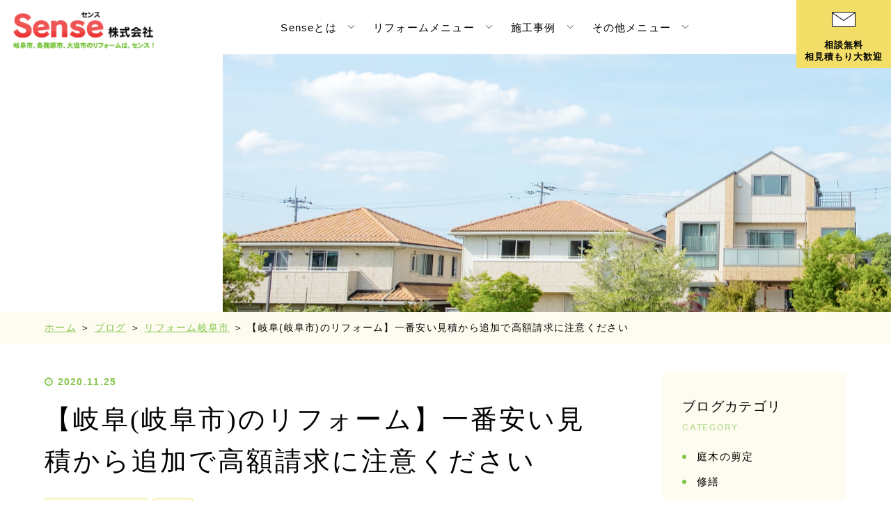

--- FILE ---
content_type: text/html; charset=UTF-8
request_url: https://sense-gifu.com/%E3%83%AA%E3%83%95%E3%82%A9%E3%83%BC%E3%83%A0%E5%B2%90%E9%98%9C%E5%B8%82/%E3%80%90%E5%B2%90%E9%98%9C%E5%B2%90%E9%98%9C%E5%B8%82%E3%81%AE%E3%83%AA%E3%83%95%E3%82%A9%E3%83%BC%E3%83%A0%E3%80%91%E4%B8%80%E7%95%AA%E5%AE%89%E3%81%84%E8%A6%8B%E7%A9%8D%E3%81%8B%E3%82%89%E8%BF%BD/
body_size: 20038
content:
<!DOCTYPE html>
<!--[if lt IE 7]><html class="no-js lt-ie9 lt-ie8 lt-ie7" lang="ja"><![endif]-->
<!--[if IE 7]><html class="no-js lt-ie9 lt-ie8" lang="ja"><![endif]-->
<!--[if IE 8]><html class="no-js lt-ie9" lang="ja"><![endif]-->
<!--[if gt IE 8]><!-->
<html class="no-js" lang="ja">
<!--<![endif]-->

<head>
  <meta charset="UTF-8">
  <meta http-equiv="X-UA-Compatible" content="IE=edge">
  <script data-cfasync="false">
    if (navigator.userAgent.match(/(iPhone|Android.*Mobile)/)) {
      document.write('<meta name="viewport" content="width=device-width,initial-scale=1.0">');
    } else {
      document.write('<meta name="viewport" content="width=1080,maximum-scale=2.0,user-scalable=1">');
    };
  </script>
  <meta name="format-detection" content="telephone=no">
  <title>【岐阜(岐阜市)のリフォーム】一番安い見積から追加で高額請求に注意ください</title>
  <meta name='robots' content='index, follow, max-image-preview:large, max-snippet:-1, max-video-preview:-1' />

	<!-- This site is optimized with the Yoast SEO plugin v20.8 - https://yoast.com/wordpress/plugins/seo/ -->
	<link rel="canonical" href="https://sense-gifu.com/リフォーム岐阜市/【岐阜岐阜市のリフォーム】一番安い見積から追/" />
	<meta property="og:locale" content="ja_JP" />
	<meta property="og:type" content="article" />
	<meta property="og:title" content="【岐阜(岐阜市)のリフォーム】一番安い見積から追加で高額請求に注意ください" />
	<meta property="og:description" content="知人である岐阜では有名な一流の &nbsp; パティシエであるy,KUNIEDAご夫妻 &nbsp; さんからランチに誘われて行きました &nbsp; 素敵な店で感激^_^ &nbsp; 羽島市のリノベーション工事は順調 [&hellip;]" />
	<meta property="og:url" content="https://sense-gifu.com/リフォーム岐阜市/【岐阜岐阜市のリフォーム】一番安い見積から追/" />
	<meta property="og:site_name" content="センス株式会社" />
	<meta property="article:published_time" content="2020-11-25T10:27:16+00:00" />
	<meta property="article:modified_time" content="2020-11-25T10:31:23+00:00" />
	<meta property="og:image" content="https://sense-gifu.com/wp/wp-content/uploads/2020/11/7754001A-CC9D-4492-BD37-DBADF26D4406.jpeg" />
	<meta property="og:image:width" content="640" />
	<meta property="og:image:height" content="480" />
	<meta property="og:image:type" content="image/jpeg" />
	<meta name="author" content="センス株式会社 ご担当者様" />
	<meta name="twitter:card" content="summary_large_image" />
	<meta name="twitter:label1" content="執筆者" />
	<meta name="twitter:data1" content="センス株式会社 ご担当者様" />
	<script type="application/ld+json" class="yoast-schema-graph">{"@context":"https://schema.org","@graph":[{"@type":"WebPage","@id":"https://sense-gifu.com/%e3%83%aa%e3%83%95%e3%82%a9%e3%83%bc%e3%83%a0%e5%b2%90%e9%98%9c%e5%b8%82/%e3%80%90%e5%b2%90%e9%98%9c%e5%b2%90%e9%98%9c%e5%b8%82%e3%81%ae%e3%83%aa%e3%83%95%e3%82%a9%e3%83%bc%e3%83%a0%e3%80%91%e4%b8%80%e7%95%aa%e5%ae%89%e3%81%84%e8%a6%8b%e7%a9%8d%e3%81%8b%e3%82%89%e8%bf%bd/","url":"https://sense-gifu.com/%e3%83%aa%e3%83%95%e3%82%a9%e3%83%bc%e3%83%a0%e5%b2%90%e9%98%9c%e5%b8%82/%e3%80%90%e5%b2%90%e9%98%9c%e5%b2%90%e9%98%9c%e5%b8%82%e3%81%ae%e3%83%aa%e3%83%95%e3%82%a9%e3%83%bc%e3%83%a0%e3%80%91%e4%b8%80%e7%95%aa%e5%ae%89%e3%81%84%e8%a6%8b%e7%a9%8d%e3%81%8b%e3%82%89%e8%bf%bd/","name":"【岐阜(岐阜市)のリフォーム】一番安い見積から追加で高額請求に注意ください","isPartOf":{"@id":"https://sense-gifu.com/#website"},"primaryImageOfPage":{"@id":"https://sense-gifu.com/%e3%83%aa%e3%83%95%e3%82%a9%e3%83%bc%e3%83%a0%e5%b2%90%e9%98%9c%e5%b8%82/%e3%80%90%e5%b2%90%e9%98%9c%e5%b2%90%e9%98%9c%e5%b8%82%e3%81%ae%e3%83%aa%e3%83%95%e3%82%a9%e3%83%bc%e3%83%a0%e3%80%91%e4%b8%80%e7%95%aa%e5%ae%89%e3%81%84%e8%a6%8b%e7%a9%8d%e3%81%8b%e3%82%89%e8%bf%bd/#primaryimage"},"image":{"@id":"https://sense-gifu.com/%e3%83%aa%e3%83%95%e3%82%a9%e3%83%bc%e3%83%a0%e5%b2%90%e9%98%9c%e5%b8%82/%e3%80%90%e5%b2%90%e9%98%9c%e5%b2%90%e9%98%9c%e5%b8%82%e3%81%ae%e3%83%aa%e3%83%95%e3%82%a9%e3%83%bc%e3%83%a0%e3%80%91%e4%b8%80%e7%95%aa%e5%ae%89%e3%81%84%e8%a6%8b%e7%a9%8d%e3%81%8b%e3%82%89%e8%bf%bd/#primaryimage"},"thumbnailUrl":"https://sense-gifu.com/wp/wp-content/uploads/2020/11/7754001A-CC9D-4492-BD37-DBADF26D4406.jpeg","datePublished":"2020-11-25T10:27:16+00:00","dateModified":"2020-11-25T10:31:23+00:00","author":{"@id":"https://sense-gifu.com/#/schema/person/e8ea39daf4bb9983b611f018e0bd2207"},"breadcrumb":{"@id":"https://sense-gifu.com/%e3%83%aa%e3%83%95%e3%82%a9%e3%83%bc%e3%83%a0%e5%b2%90%e9%98%9c%e5%b8%82/%e3%80%90%e5%b2%90%e9%98%9c%e5%b2%90%e9%98%9c%e5%b8%82%e3%81%ae%e3%83%aa%e3%83%95%e3%82%a9%e3%83%bc%e3%83%a0%e3%80%91%e4%b8%80%e7%95%aa%e5%ae%89%e3%81%84%e8%a6%8b%e7%a9%8d%e3%81%8b%e3%82%89%e8%bf%bd/#breadcrumb"},"inLanguage":"ja","potentialAction":[{"@type":"ReadAction","target":["https://sense-gifu.com/%e3%83%aa%e3%83%95%e3%82%a9%e3%83%bc%e3%83%a0%e5%b2%90%e9%98%9c%e5%b8%82/%e3%80%90%e5%b2%90%e9%98%9c%e5%b2%90%e9%98%9c%e5%b8%82%e3%81%ae%e3%83%aa%e3%83%95%e3%82%a9%e3%83%bc%e3%83%a0%e3%80%91%e4%b8%80%e7%95%aa%e5%ae%89%e3%81%84%e8%a6%8b%e7%a9%8d%e3%81%8b%e3%82%89%e8%bf%bd/"]}]},{"@type":"ImageObject","inLanguage":"ja","@id":"https://sense-gifu.com/%e3%83%aa%e3%83%95%e3%82%a9%e3%83%bc%e3%83%a0%e5%b2%90%e9%98%9c%e5%b8%82/%e3%80%90%e5%b2%90%e9%98%9c%e5%b2%90%e9%98%9c%e5%b8%82%e3%81%ae%e3%83%aa%e3%83%95%e3%82%a9%e3%83%bc%e3%83%a0%e3%80%91%e4%b8%80%e7%95%aa%e5%ae%89%e3%81%84%e8%a6%8b%e7%a9%8d%e3%81%8b%e3%82%89%e8%bf%bd/#primaryimage","url":"https://sense-gifu.com/wp/wp-content/uploads/2020/11/7754001A-CC9D-4492-BD37-DBADF26D4406.jpeg","contentUrl":"https://sense-gifu.com/wp/wp-content/uploads/2020/11/7754001A-CC9D-4492-BD37-DBADF26D4406.jpeg","width":"640","height":"480"},{"@type":"BreadcrumbList","@id":"https://sense-gifu.com/%e3%83%aa%e3%83%95%e3%82%a9%e3%83%bc%e3%83%a0%e5%b2%90%e9%98%9c%e5%b8%82/%e3%80%90%e5%b2%90%e9%98%9c%e5%b2%90%e9%98%9c%e5%b8%82%e3%81%ae%e3%83%aa%e3%83%95%e3%82%a9%e3%83%bc%e3%83%a0%e3%80%91%e4%b8%80%e7%95%aa%e5%ae%89%e3%81%84%e8%a6%8b%e7%a9%8d%e3%81%8b%e3%82%89%e8%bf%bd/#breadcrumb","itemListElement":[{"@type":"ListItem","position":1,"name":"ホーム","item":"https://sense-gifu.com/"},{"@type":"ListItem","position":2,"name":"ブログ","item":"/blog/"},{"@type":"ListItem","position":3,"name":"リフォーム岐阜市","item":"https://sense-gifu.com/category/%e3%83%aa%e3%83%95%e3%82%a9%e3%83%bc%e3%83%a0%e5%b2%90%e9%98%9c%e5%b8%82/"},{"@type":"ListItem","position":4,"name":"【岐阜(岐阜市)のリフォーム】一番安い見積から追加で高額請求に注意ください"}]},{"@type":"WebSite","@id":"https://sense-gifu.com/#website","url":"https://sense-gifu.com/","name":"センス株式会社","description":"岐阜(岐阜市)のリフォーム｜センス株式会社","potentialAction":[{"@type":"SearchAction","target":{"@type":"EntryPoint","urlTemplate":"https://sense-gifu.com/?s={search_term_string}"},"query-input":"required name=search_term_string"}],"inLanguage":"ja"},{"@type":"Person","@id":"https://sense-gifu.com/#/schema/person/e8ea39daf4bb9983b611f018e0bd2207","name":"センス株式会社 ご担当者様","image":{"@type":"ImageObject","inLanguage":"ja","@id":"https://sense-gifu.com/#/schema/person/image/","url":"https://secure.gravatar.com/avatar/25952f255658a5b1660238bfe2bc465b?s=96&d=mm&r=g","contentUrl":"https://secure.gravatar.com/avatar/25952f255658a5b1660238bfe2bc465b?s=96&d=mm&r=g","caption":"センス株式会社 ご担当者様"}}]}</script>
	<!-- / Yoast SEO plugin. -->


<link rel='dns-prefetch' href='//www.google.com' />
<script type="59f18b531da2d3db632a0c61-text/javascript">
window._wpemojiSettings = {"baseUrl":"https:\/\/s.w.org\/images\/core\/emoji\/14.0.0\/72x72\/","ext":".png","svgUrl":"https:\/\/s.w.org\/images\/core\/emoji\/14.0.0\/svg\/","svgExt":".svg","source":{"concatemoji":"https:\/\/sense-gifu.com\/wp\/wp-includes\/js\/wp-emoji-release.min.js?ver=6.2.8"}};
/*! This file is auto-generated */
!function(e,a,t){var n,r,o,i=a.createElement("canvas"),p=i.getContext&&i.getContext("2d");function s(e,t){p.clearRect(0,0,i.width,i.height),p.fillText(e,0,0);e=i.toDataURL();return p.clearRect(0,0,i.width,i.height),p.fillText(t,0,0),e===i.toDataURL()}function c(e){var t=a.createElement("script");t.src=e,t.defer=t.type="text/javascript",a.getElementsByTagName("head")[0].appendChild(t)}for(o=Array("flag","emoji"),t.supports={everything:!0,everythingExceptFlag:!0},r=0;r<o.length;r++)t.supports[o[r]]=function(e){if(p&&p.fillText)switch(p.textBaseline="top",p.font="600 32px Arial",e){case"flag":return s("\ud83c\udff3\ufe0f\u200d\u26a7\ufe0f","\ud83c\udff3\ufe0f\u200b\u26a7\ufe0f")?!1:!s("\ud83c\uddfa\ud83c\uddf3","\ud83c\uddfa\u200b\ud83c\uddf3")&&!s("\ud83c\udff4\udb40\udc67\udb40\udc62\udb40\udc65\udb40\udc6e\udb40\udc67\udb40\udc7f","\ud83c\udff4\u200b\udb40\udc67\u200b\udb40\udc62\u200b\udb40\udc65\u200b\udb40\udc6e\u200b\udb40\udc67\u200b\udb40\udc7f");case"emoji":return!s("\ud83e\udef1\ud83c\udffb\u200d\ud83e\udef2\ud83c\udfff","\ud83e\udef1\ud83c\udffb\u200b\ud83e\udef2\ud83c\udfff")}return!1}(o[r]),t.supports.everything=t.supports.everything&&t.supports[o[r]],"flag"!==o[r]&&(t.supports.everythingExceptFlag=t.supports.everythingExceptFlag&&t.supports[o[r]]);t.supports.everythingExceptFlag=t.supports.everythingExceptFlag&&!t.supports.flag,t.DOMReady=!1,t.readyCallback=function(){t.DOMReady=!0},t.supports.everything||(n=function(){t.readyCallback()},a.addEventListener?(a.addEventListener("DOMContentLoaded",n,!1),e.addEventListener("load",n,!1)):(e.attachEvent("onload",n),a.attachEvent("onreadystatechange",function(){"complete"===a.readyState&&t.readyCallback()})),(e=t.source||{}).concatemoji?c(e.concatemoji):e.wpemoji&&e.twemoji&&(c(e.twemoji),c(e.wpemoji)))}(window,document,window._wpemojiSettings);
</script>
<style type="text/css">
img.wp-smiley,
img.emoji {
	display: inline !important;
	border: none !important;
	box-shadow: none !important;
	height: 1em !important;
	width: 1em !important;
	margin: 0 0.07em !important;
	vertical-align: -0.1em !important;
	background: none !important;
	padding: 0 !important;
}
</style>
	<link rel='stylesheet' id='wp-block-library-css' href='https://sense-gifu.com/wp/wp-includes/css/dist/block-library/style.min.css?ver=6.2.8' type='text/css' media='all' />
<link rel='stylesheet' id='classic-theme-styles-css' href='https://sense-gifu.com/wp/wp-includes/css/classic-themes.min.css?ver=6.2.8' type='text/css' media='all' />
<style id='global-styles-inline-css' type='text/css'>
body{--wp--preset--color--black: #000000;--wp--preset--color--cyan-bluish-gray: #abb8c3;--wp--preset--color--white: #ffffff;--wp--preset--color--pale-pink: #f78da7;--wp--preset--color--vivid-red: #cf2e2e;--wp--preset--color--luminous-vivid-orange: #ff6900;--wp--preset--color--luminous-vivid-amber: #fcb900;--wp--preset--color--light-green-cyan: #7bdcb5;--wp--preset--color--vivid-green-cyan: #00d084;--wp--preset--color--pale-cyan-blue: #8ed1fc;--wp--preset--color--vivid-cyan-blue: #0693e3;--wp--preset--color--vivid-purple: #9b51e0;--wp--preset--gradient--vivid-cyan-blue-to-vivid-purple: linear-gradient(135deg,rgba(6,147,227,1) 0%,rgb(155,81,224) 100%);--wp--preset--gradient--light-green-cyan-to-vivid-green-cyan: linear-gradient(135deg,rgb(122,220,180) 0%,rgb(0,208,130) 100%);--wp--preset--gradient--luminous-vivid-amber-to-luminous-vivid-orange: linear-gradient(135deg,rgba(252,185,0,1) 0%,rgba(255,105,0,1) 100%);--wp--preset--gradient--luminous-vivid-orange-to-vivid-red: linear-gradient(135deg,rgba(255,105,0,1) 0%,rgb(207,46,46) 100%);--wp--preset--gradient--very-light-gray-to-cyan-bluish-gray: linear-gradient(135deg,rgb(238,238,238) 0%,rgb(169,184,195) 100%);--wp--preset--gradient--cool-to-warm-spectrum: linear-gradient(135deg,rgb(74,234,220) 0%,rgb(151,120,209) 20%,rgb(207,42,186) 40%,rgb(238,44,130) 60%,rgb(251,105,98) 80%,rgb(254,248,76) 100%);--wp--preset--gradient--blush-light-purple: linear-gradient(135deg,rgb(255,206,236) 0%,rgb(152,150,240) 100%);--wp--preset--gradient--blush-bordeaux: linear-gradient(135deg,rgb(254,205,165) 0%,rgb(254,45,45) 50%,rgb(107,0,62) 100%);--wp--preset--gradient--luminous-dusk: linear-gradient(135deg,rgb(255,203,112) 0%,rgb(199,81,192) 50%,rgb(65,88,208) 100%);--wp--preset--gradient--pale-ocean: linear-gradient(135deg,rgb(255,245,203) 0%,rgb(182,227,212) 50%,rgb(51,167,181) 100%);--wp--preset--gradient--electric-grass: linear-gradient(135deg,rgb(202,248,128) 0%,rgb(113,206,126) 100%);--wp--preset--gradient--midnight: linear-gradient(135deg,rgb(2,3,129) 0%,rgb(40,116,252) 100%);--wp--preset--duotone--dark-grayscale: url('#wp-duotone-dark-grayscale');--wp--preset--duotone--grayscale: url('#wp-duotone-grayscale');--wp--preset--duotone--purple-yellow: url('#wp-duotone-purple-yellow');--wp--preset--duotone--blue-red: url('#wp-duotone-blue-red');--wp--preset--duotone--midnight: url('#wp-duotone-midnight');--wp--preset--duotone--magenta-yellow: url('#wp-duotone-magenta-yellow');--wp--preset--duotone--purple-green: url('#wp-duotone-purple-green');--wp--preset--duotone--blue-orange: url('#wp-duotone-blue-orange');--wp--preset--font-size--small: 13px;--wp--preset--font-size--medium: 20px;--wp--preset--font-size--large: 36px;--wp--preset--font-size--x-large: 42px;--wp--preset--spacing--20: 0.44rem;--wp--preset--spacing--30: 0.67rem;--wp--preset--spacing--40: 1rem;--wp--preset--spacing--50: 1.5rem;--wp--preset--spacing--60: 2.25rem;--wp--preset--spacing--70: 3.38rem;--wp--preset--spacing--80: 5.06rem;--wp--preset--shadow--natural: 6px 6px 9px rgba(0, 0, 0, 0.2);--wp--preset--shadow--deep: 12px 12px 50px rgba(0, 0, 0, 0.4);--wp--preset--shadow--sharp: 6px 6px 0px rgba(0, 0, 0, 0.2);--wp--preset--shadow--outlined: 6px 6px 0px -3px rgba(255, 255, 255, 1), 6px 6px rgba(0, 0, 0, 1);--wp--preset--shadow--crisp: 6px 6px 0px rgba(0, 0, 0, 1);}:where(.is-layout-flex){gap: 0.5em;}body .is-layout-flow > .alignleft{float: left;margin-inline-start: 0;margin-inline-end: 2em;}body .is-layout-flow > .alignright{float: right;margin-inline-start: 2em;margin-inline-end: 0;}body .is-layout-flow > .aligncenter{margin-left: auto !important;margin-right: auto !important;}body .is-layout-constrained > .alignleft{float: left;margin-inline-start: 0;margin-inline-end: 2em;}body .is-layout-constrained > .alignright{float: right;margin-inline-start: 2em;margin-inline-end: 0;}body .is-layout-constrained > .aligncenter{margin-left: auto !important;margin-right: auto !important;}body .is-layout-constrained > :where(:not(.alignleft):not(.alignright):not(.alignfull)){max-width: var(--wp--style--global--content-size);margin-left: auto !important;margin-right: auto !important;}body .is-layout-constrained > .alignwide{max-width: var(--wp--style--global--wide-size);}body .is-layout-flex{display: flex;}body .is-layout-flex{flex-wrap: wrap;align-items: center;}body .is-layout-flex > *{margin: 0;}:where(.wp-block-columns.is-layout-flex){gap: 2em;}.has-black-color{color: var(--wp--preset--color--black) !important;}.has-cyan-bluish-gray-color{color: var(--wp--preset--color--cyan-bluish-gray) !important;}.has-white-color{color: var(--wp--preset--color--white) !important;}.has-pale-pink-color{color: var(--wp--preset--color--pale-pink) !important;}.has-vivid-red-color{color: var(--wp--preset--color--vivid-red) !important;}.has-luminous-vivid-orange-color{color: var(--wp--preset--color--luminous-vivid-orange) !important;}.has-luminous-vivid-amber-color{color: var(--wp--preset--color--luminous-vivid-amber) !important;}.has-light-green-cyan-color{color: var(--wp--preset--color--light-green-cyan) !important;}.has-vivid-green-cyan-color{color: var(--wp--preset--color--vivid-green-cyan) !important;}.has-pale-cyan-blue-color{color: var(--wp--preset--color--pale-cyan-blue) !important;}.has-vivid-cyan-blue-color{color: var(--wp--preset--color--vivid-cyan-blue) !important;}.has-vivid-purple-color{color: var(--wp--preset--color--vivid-purple) !important;}.has-black-background-color{background-color: var(--wp--preset--color--black) !important;}.has-cyan-bluish-gray-background-color{background-color: var(--wp--preset--color--cyan-bluish-gray) !important;}.has-white-background-color{background-color: var(--wp--preset--color--white) !important;}.has-pale-pink-background-color{background-color: var(--wp--preset--color--pale-pink) !important;}.has-vivid-red-background-color{background-color: var(--wp--preset--color--vivid-red) !important;}.has-luminous-vivid-orange-background-color{background-color: var(--wp--preset--color--luminous-vivid-orange) !important;}.has-luminous-vivid-amber-background-color{background-color: var(--wp--preset--color--luminous-vivid-amber) !important;}.has-light-green-cyan-background-color{background-color: var(--wp--preset--color--light-green-cyan) !important;}.has-vivid-green-cyan-background-color{background-color: var(--wp--preset--color--vivid-green-cyan) !important;}.has-pale-cyan-blue-background-color{background-color: var(--wp--preset--color--pale-cyan-blue) !important;}.has-vivid-cyan-blue-background-color{background-color: var(--wp--preset--color--vivid-cyan-blue) !important;}.has-vivid-purple-background-color{background-color: var(--wp--preset--color--vivid-purple) !important;}.has-black-border-color{border-color: var(--wp--preset--color--black) !important;}.has-cyan-bluish-gray-border-color{border-color: var(--wp--preset--color--cyan-bluish-gray) !important;}.has-white-border-color{border-color: var(--wp--preset--color--white) !important;}.has-pale-pink-border-color{border-color: var(--wp--preset--color--pale-pink) !important;}.has-vivid-red-border-color{border-color: var(--wp--preset--color--vivid-red) !important;}.has-luminous-vivid-orange-border-color{border-color: var(--wp--preset--color--luminous-vivid-orange) !important;}.has-luminous-vivid-amber-border-color{border-color: var(--wp--preset--color--luminous-vivid-amber) !important;}.has-light-green-cyan-border-color{border-color: var(--wp--preset--color--light-green-cyan) !important;}.has-vivid-green-cyan-border-color{border-color: var(--wp--preset--color--vivid-green-cyan) !important;}.has-pale-cyan-blue-border-color{border-color: var(--wp--preset--color--pale-cyan-blue) !important;}.has-vivid-cyan-blue-border-color{border-color: var(--wp--preset--color--vivid-cyan-blue) !important;}.has-vivid-purple-border-color{border-color: var(--wp--preset--color--vivid-purple) !important;}.has-vivid-cyan-blue-to-vivid-purple-gradient-background{background: var(--wp--preset--gradient--vivid-cyan-blue-to-vivid-purple) !important;}.has-light-green-cyan-to-vivid-green-cyan-gradient-background{background: var(--wp--preset--gradient--light-green-cyan-to-vivid-green-cyan) !important;}.has-luminous-vivid-amber-to-luminous-vivid-orange-gradient-background{background: var(--wp--preset--gradient--luminous-vivid-amber-to-luminous-vivid-orange) !important;}.has-luminous-vivid-orange-to-vivid-red-gradient-background{background: var(--wp--preset--gradient--luminous-vivid-orange-to-vivid-red) !important;}.has-very-light-gray-to-cyan-bluish-gray-gradient-background{background: var(--wp--preset--gradient--very-light-gray-to-cyan-bluish-gray) !important;}.has-cool-to-warm-spectrum-gradient-background{background: var(--wp--preset--gradient--cool-to-warm-spectrum) !important;}.has-blush-light-purple-gradient-background{background: var(--wp--preset--gradient--blush-light-purple) !important;}.has-blush-bordeaux-gradient-background{background: var(--wp--preset--gradient--blush-bordeaux) !important;}.has-luminous-dusk-gradient-background{background: var(--wp--preset--gradient--luminous-dusk) !important;}.has-pale-ocean-gradient-background{background: var(--wp--preset--gradient--pale-ocean) !important;}.has-electric-grass-gradient-background{background: var(--wp--preset--gradient--electric-grass) !important;}.has-midnight-gradient-background{background: var(--wp--preset--gradient--midnight) !important;}.has-small-font-size{font-size: var(--wp--preset--font-size--small) !important;}.has-medium-font-size{font-size: var(--wp--preset--font-size--medium) !important;}.has-large-font-size{font-size: var(--wp--preset--font-size--large) !important;}.has-x-large-font-size{font-size: var(--wp--preset--font-size--x-large) !important;}
.wp-block-navigation a:where(:not(.wp-element-button)){color: inherit;}
:where(.wp-block-columns.is-layout-flex){gap: 2em;}
.wp-block-pullquote{font-size: 1.5em;line-height: 1.6;}
</style>
<link rel='stylesheet' id='contact-form-7-css' href='https://sense-gifu.com/wp/wp-content/plugins/contact-form-7/includes/css/styles.css?ver=5.1.5' type='text/css' media='all' />
<link rel='stylesheet' id='contact-form-7-confirm-css' href='https://sense-gifu.com/wp/wp-content/plugins/contact-form-7-add-confirm/includes/css/styles.css?ver=5.1' type='text/css' media='all' />
<link rel='stylesheet' id='acf-style-css' href='https://sense-gifu.com/wp/wp-content/themes/sense/css/acf.css?ver=6.2.8' type='text/css' media='all' />
<script type="59f18b531da2d3db632a0c61-text/javascript" src='https://sense-gifu.com/wp/wp-includes/js/jquery/jquery.min.js?ver=3.6.4' id='jquery-core-js'></script>
<script type="59f18b531da2d3db632a0c61-text/javascript" src='https://sense-gifu.com/wp/wp-includes/js/jquery/jquery-migrate.min.js?ver=3.4.0' id='jquery-migrate-js'></script>
<link rel="https://api.w.org/" href="https://sense-gifu.com/wp-json/" /><link rel="alternate" type="application/json" href="https://sense-gifu.com/wp-json/wp/v2/posts/15688" /><link rel="EditURI" type="application/rsd+xml" title="RSD" href="https://sense-gifu.com/wp/xmlrpc.php?rsd" />
<link rel="wlwmanifest" type="application/wlwmanifest+xml" href="https://sense-gifu.com/wp/wp-includes/wlwmanifest.xml" />
<link rel='shortlink' href='https://sense-gifu.com/?p=15688' />
<link rel="alternate" type="application/json+oembed" href="https://sense-gifu.com/wp-json/oembed/1.0/embed?url=https%3A%2F%2Fsense-gifu.com%2F%25e3%2583%25aa%25e3%2583%2595%25e3%2582%25a9%25e3%2583%25bc%25e3%2583%25a0%25e5%25b2%2590%25e9%2598%259c%25e5%25b8%2582%2F%25e3%2580%2590%25e5%25b2%2590%25e9%2598%259c%25e5%25b2%2590%25e9%2598%259c%25e5%25b8%2582%25e3%2581%25ae%25e3%2583%25aa%25e3%2583%2595%25e3%2582%25a9%25e3%2583%25bc%25e3%2583%25a0%25e3%2580%2591%25e4%25b8%2580%25e7%2595%25aa%25e5%25ae%2589%25e3%2581%2584%25e8%25a6%258b%25e7%25a9%258d%25e3%2581%258b%25e3%2582%2589%25e8%25bf%25bd%2F" />
<link rel="alternate" type="text/xml+oembed" href="https://sense-gifu.com/wp-json/oembed/1.0/embed?url=https%3A%2F%2Fsense-gifu.com%2F%25e3%2583%25aa%25e3%2583%2595%25e3%2582%25a9%25e3%2583%25bc%25e3%2583%25a0%25e5%25b2%2590%25e9%2598%259c%25e5%25b8%2582%2F%25e3%2580%2590%25e5%25b2%2590%25e9%2598%259c%25e5%25b2%2590%25e9%2598%259c%25e5%25b8%2582%25e3%2581%25ae%25e3%2583%25aa%25e3%2583%2595%25e3%2582%25a9%25e3%2583%25bc%25e3%2583%25a0%25e3%2580%2591%25e4%25b8%2580%25e7%2595%25aa%25e5%25ae%2589%25e3%2581%2584%25e8%25a6%258b%25e7%25a9%258d%25e3%2581%258b%25e3%2582%2589%25e8%25bf%25bd%2F&#038;format=xml" />

  <meta name="google-site-verification" content="1j477M8zDiJ85QZcYSIZMErgR9jbmvyXyFjJQULy5d0">
  <!-- Global site tag (gtag.js) - Google AdWords: 946448428 -->
  <script async src="https://www.googletagmanager.com/gtag/js?id=AW-946448428" type="59f18b531da2d3db632a0c61-text/javascript"></script>
  <script type="59f18b531da2d3db632a0c61-text/javascript">
    window.dataLayer = window.dataLayer || [];

    function gtag() {
      dataLayer.push(arguments);
    }
    gtag('js', new Date());

    gtag('config', 'AW-946448428');
  </script>
  <!-- Event snippet for 電話CV conversion page
In your html page, add the snippet and call gtag_report_conversion when someone clicks on the chosen link or button. -->
  <script type="59f18b531da2d3db632a0c61-text/javascript">
    function gtag_report_conversion(url) {
      var callback = function() {
        if (typeof(url) != 'undefined') {
          window.location = url;
        }
      };
      gtag('event', 'conversion', {
        'send_to': 'AW-946448428/2p54CIvNuH4QrNCmwwM',
        'event_callback': callback
      });
      return false;
    }
  </script>

  <link rel="stylesheet" href="/wp/wp-content/themes/sense/css/reset.css">
  <link rel="stylesheet" href="/wp/wp-content/themes/sense/css/common.css?date=20191125085719">
  <link rel="stylesheet" href="/wp/wp-content/themes/sense/css/main.css?date=20251016032453">
  <link rel="stylesheet" href="/wp/wp-content/themes/sense/css/mce.css?date=20230605052427">
  <link rel="stylesheet" media="print" href="/wp/wp-content/themes/sense/css/print.css">
  <link rel="shortcut icon" href="/wp/wp-content/themes/sense/favicon.ico">
  <link rel="apple-touch-icon" sizes="180x180" href="/wp/wp-content/themes/sense/touch-icon_180.png">

  <script type="59f18b531da2d3db632a0c61-text/javascript">
    (function(d) {
      var config = {
          kitId: 'ihc7wai',
          scriptTimeout: 3000,
          async: true
        },
        h = d.documentElement,
        t = setTimeout(function() {
          h.className = h.className.replace(/\bwf-loading\b/g, "") + " wf-inactive";
        }, config.scriptTimeout),
        tk = d.createElement("script"),
        f = false,
        s = d.getElementsByTagName("script")[0],
        a;
      h.className += " wf-loading";
      tk.src = 'https://use.typekit.net/' + config.kitId + '.js';
      tk.async = true;
      tk.onload = tk.onreadystatechange = function() {
        a = this.readyState;
        if (f || a && a != "complete" && a != "loaded") return;
        f = true;
        clearTimeout(t);
        try {
          Typekit.load(config)
        } catch (e) {}
      };
      s.parentNode.insertBefore(tk, s)
    })(document);
  </script>

  
  <script type="59f18b531da2d3db632a0c61-text/javascript">
    (function(i, s, o, g, r, a, m) {
      i['GoogleAnalyticsObject'] = r;
      i[r] = i[r] || function() {
        (i[r].q = i[r].q || []).push(arguments)
      }, i[r].l = 1 * new Date();
      a = s.createElement(o),
        m = s.getElementsByTagName(o)[0];
      a.async = 1;
      a.src = g;
      m.parentNode.insertBefore(a, m)
    })(window, document, 'script', '//www.google-analytics.com/analytics.js', 'ga');

    ga('create', 'UA-62504440-1', 'auto');
    ga('require', 'displayfeatures');
    ga('send', 'pageview');
  </script>
</head>


<body class="subpage single single- single--15688" id="top">

  <header class="header">
    <div class="flex flex-j-between">
            <div class="header--logo flex flex-j-ctr flex-a-ctr"><a href="/"><img src="/wp/wp-content/themes/sense/images/common/head_logo.png" alt="【岐阜(岐阜市)のリフォーム】一番安い見積から追加で高額請求に注意ください" width="223" height="58"></a> </div>      <nav class="header--nav">
        <div class="gnav_btn pc-none-flex flex-j-ctr flex-a-ctr">
          <div class="gnav_btn--lines">
            <span></span><span></span><span></span>
          </div>
        </div>
        <div class="gnav">
          <ul class="gnav--list flex flex-j-end">
            <li class="gnav--home pc-none">
              <a href="/" class="flex flex-a-ctr">ホーム</a>
            </li>
            <li class="gnav--about">
              <a href="/company/" ontouchstart="if (!window.__cfRLUnblockHandlers) return false; " class="flex flex-a-ctr" data-cf-modified-59f18b531da2d3db632a0c61-="">Senseとは</a>
              <div class="gnav--list-child bg-l_grn flex flex-j-between flex-a-ctr">
                <p class="section_ttl font-jp">Senseとは<br><span class="font-eng2 txt-grn">ABOUT</span></p>
                <ul class="content flex flex-c-wrap">
                  <li>
                    <a href="/reason/">
                      <img src="/wp/wp-content/themes/sense/images/reason/reason_gnav.jpg" alt="センス株式会社が選ばれる理由" width="220" height="155">
                      <p>選ばれる理由</p>
                    </a>
                  </li>
                  <li>
                    <a href="/flow/">
                      <img src="/wp/wp-content/themes/sense/images/flow/flow_gnav.jpg" alt="リフォームの流れ" width="220" height="155">
                      <p>リフォームの流れ</p>
                    </a>
                  </li>
                  <li>
                    <a href="/company/">
                      <img src="/wp/wp-content/themes/sense/images/company/company_gnav.jpg" alt="会社概要" width="220" height="155">
                      <p>会社概要</p>
                    </a>
                  </li>
                  <li>
                    <a href="/faq/">
                      <img src="/wp/wp-content/themes/sense/images/common/faq_gnav.jpg" alt="よくある質問" width="220" height="155">
                      <p>よくある質問</p>
                    </a>
                  </li>
                  <li>
                    <a href="/blog/">
                      <img src="/wp/wp-content/themes/sense/images/common/blog_gnav.jpg" alt="ブログ" width="220" height="155">
                      <p>ブログ</p>
                    </a>
                  </li>
                  <li>
                    <a href="/newsrelease/">
                      <img src="/wp/wp-content/themes/sense/images/common/newsrelease_gnav.jpg" alt="新着情報" width="220" height="155">
                      <p>新着情報</p>
                    </a>
                  </li>
                </ul>
              </div>
            </li>
            <li class="gnav--menu">
              <a href="/menu/" ontouchstart="if (!window.__cfRLUnblockHandlers) return false; " class="flex flex-a-ctr" data-cf-modified-59f18b531da2d3db632a0c61-="">リフォームメニュー</a>
              <div class="gnav--list-child bg-l_grn flex flex-j-between flex-a-ctr">
                <p class="section_ttl font-jp">リフォームメニュー<br><span class="font-eng2 txt-grn">MENU</span></p>
                <ul class="content flex flex-c-wrap">
                  <li>
                    <a href="/mohayashinchiku/">
                      <img src="/wp/wp-content/themes/sense/images/menu/menu_img04.jpg" alt="全面リフォーム" width="220" height="155">
                      <p>全面リフォーム</p>
                    </a>
                  </li>
                  <li>
                    <a href="/menu/kitchen/">
                      <img src="/wp/wp-content/themes/sense/images/menu/menu_img01.jpg" alt="キッチン" width="220" height="155">
                      <p>キッチン</p>
                    </a>
                  </li>
                  <li>
                    <a href="/menu/bath/">
                      <img src="/wp/wp-content/themes/sense/images/menu/menu_img02.jpg" alt="風呂（浴室・脱衣）" width="220" height="155">
                      <p>風呂（浴室・脱衣）</p>
                    </a>
                  </li>
                  <li>
                    <a href="/menu/toilet/">
                      <img src="/wp/wp-content/themes/sense/images/menu/menu_img03.jpg" alt="トイレ" width="220" height="155">
                      <p>トイレ</p>
                    </a>
                  </li>
                  <li>
                    <a href="/menu/outerwall/">
                      <img src="/wp/wp-content/themes/sense/images/menu/menu_img05.jpg" alt="外壁塗装" width="220" height="155">
                      <p>外壁塗装</p>
                    </a>
                  </li>
                  <li>
                    <a href="/menu/others/">
                      <img src="/wp/wp-content/themes/sense/images/menu/menu_img06.jpg" alt="その他" width="220" height="155">
                      <p>その他</p>
                    </a>
                  </li>
                </ul>
              </div>
            </li>
            <li class="gnav--works">
              <a href="/works/" ontouchstart="if (!window.__cfRLUnblockHandlers) return false; " class="flex flex-a-ctr" data-cf-modified-59f18b531da2d3db632a0c61-="">施工事例</a>
              <div class="gnav--list-child bg-l_grn flex flex-j-between flex-a-ctr">
                <p class="section_ttl font-jp">施工事例<br><span class="font-eng2 txt-grn">WORKS</span></p>
                <ul class="content flex flex-c-wrap">
                  <li>
                    <a href="/works/gifu/">
                      <p>岐阜市</p>
                    </a>
                  </li>
                  <li>
                    <a href="/works/kakamigahara/">
                      <p>各務原市</p>
                    </a>
                  </li>
                  <li>
                    <a href="/works/ichinomiya/">
                      <p>一宮市</p>
                    </a>
                  </li>
                  <li>
                    <a href="/works/ogaki/">
                      <p>大垣市</p>
                    </a>
                  </li>
                  <li>
                    <a href="/works/hashima/">
                      <p>羽島市</p>
                    </a>
                  </li>
                  <li>
                    <a href="/works/mizuho/">
                      <p>瑞穂市</p>
                    </a>
                  </li>
                  <li>
                    <a href="/works/山県市のリフォーム/">
                      <p>山県市</p>
                    </a>
                  </li>
                  <li>
                    <a href="/works/kaizu/">
                      <p>海津市</p>
                    </a>
                  </li>
                </ul>
              </div>
            </li>
            <li class="gnav--other">
              <a href="/#home_bnr" ontouchstart="if (!window.__cfRLUnblockHandlers) return false; " class="flex flex-a-ctr" data-cf-modified-59f18b531da2d3db632a0c61-="">その他メニュー</a>
              <div class="gnav--list-child bg-l_grn flex flex-j-between flex-a-ctr">
                <p class="section_ttl font-jp">その他メニュー<br><span class="font-eng2 txt-grn">OTHER</span></p>
                <ul class="content flex flex-c-wrap">
                  <li>
                    <a href="/water-package/">
                      <img src="/wp/wp-content/themes/sense/images/water-package/water_gnav.jpg" alt="戸建て用水廻り設備" width="220" height="155">
                      <p>戸建て用水廻り設備</p>
                    </a>
                  </li>
                  <li>
                    <a href="/gaihekitosou/">
                      <img src="/wp/wp-content/themes/sense/images/common/gaihekitosou_gnav.jpg" alt="塗装シミュレーション" width="220" height="155">
                      <p>塗装シミュレーション</p>
                    </a>
                  </li>
                  <li>
                    <a href="/takumi/">
                      <img src="/wp/wp-content/themes/sense/images/takumi/takumi_gnav.jpg" alt="飛騨の匠リフォーム" width="220" height="155">
                      <p>飛騨の匠リフォーム</p>
                    </a>
                  </li>
                  <li>
                    <a href="/sanpai/">
                      <img src="/wp/wp-content/themes/sense/images/sanpai/sanpai_gnav.jpg" alt="粗大ゴミ処分代行" width="220" height="155">
                      <p>粗大ゴミ処分代行</p>
                    </a>
                  </li>
                  <li>
                    <a href="/shindan/">
                      <img src="/wp/wp-content/themes/sense/images/shindan/shindan_gnav.jpg" alt="住宅診断" width="220" height="155">
                      <p>住宅診断</p>
                    </a>
                  </li>
                  <li>
                    <a href="/sale/">
                      <img src="/wp/wp-content/themes/sense/images/sale/sale_gnav.jpg" alt="激安住宅設備販売" width="220" height="155">
                      <p>激安住宅設備販売</p>
                    </a>
                  </li>
                </ul>
              </div>
            </li>
          </ul>
        </div>
      </nav>
    </div>

    <ul class="header--flex flex header--flex-list">

      <li>
        <p class="refusal-sp pc-none">営業連絡お断り！</p>
        <a href="tel:0583378838" class="header--flex_tel" onClick="if (!window.__cfRLUnblockHandlers) return false; ga('send', 'event', 'sp', 'tel');" data-cf-modified-59f18b531da2d3db632a0c61-="">
          <div class="header--flex_box flex flex-c-wrap flex-j-ctr flex-a-end bg-grn">
            <img src="/wp/wp-content/themes/sense/images/common/icon_tel.png" alt="電話アイコン" width="24" height="31" class="imgSpReplace">
            <p><span class="font-eng2">058-337-8838</span><br><small>定休日：日・月・祝日</small></p>
          </div>
          <p class="refusal-pc sp-none">営業連絡お断り！</p>
        </a>
      </li>
      <li>
        <a href="#foot--contact" class="smooth header--flex_mail">
          <div class="header--flex_box flex flex-c-wrap flex-j-ctr flex-a-end bg-ylw">
            <img src="/wp/wp-content/themes/sense/images/common/icon_mail.png" alt="メールアイコン" width="34" height="22" class="imgSpReplace">
            <p class="cv_mail">相談無料<br>相見積もり大歓迎</p>

          </div>
        </a>
      </li>
    </ul>

  </header>

  
    <!-- start page_ttl -->
        <div class="page_ttl">
      <div class="page_ttl-bg"></div>
      <h2 class="page_ttl-txt inner inner-lg fadein">            <span class="page_ttl-jp font-jp">ブログ</span>
            <span class="page_ttl-en font-eng2 txt-grn">blog</span>
      </h2>    </div>
    <!-- end page_ttl -->

    <!-- start breadcrumb  -->
    <div id="breadcrumbs"><div class="inner"><span><span><a href="https://sense-gifu.com/">ホーム</a></span> ＞ <span><a href="/blog/">ブログ</a></span> ＞ <span><a href="https://sense-gifu.com/category/%e3%83%aa%e3%83%95%e3%82%a9%e3%83%bc%e3%83%a0%e5%b2%90%e9%98%9c%e5%b8%82/">リフォーム岐阜市</a></span> ＞ <span class="breadcrumb_last" aria-current="page">【岐阜(岐阜市)のリフォーム】一番安い見積から追加で高額請求に注意ください</span></span></div></div>    <!-- end breadcrumb  -->

  
  <div class="inner flex flex-j-between flex-sp-block">

  <main class="main_column">
    <article class="blog--info">
      <p class="post--date font-eng2 txt-grn mgn-btm8"><i class="fa fa-clock-o" aria-hidden="true"></i> 2020.11.25</p>
      <h1 class="section_ttl mgn-btm24 font-jp">【岐阜(岐阜市)のリフォーム】一番安い見積から追加で高額請求に注意ください</h1>
      <ul class="cat_list mgn-btm32">
        <li><a href="https://sense-gifu.com/category/%e3%83%aa%e3%83%95%e3%82%a9%e3%83%bc%e3%83%a0%e5%b2%90%e9%98%9c%e5%b8%82/" rel="tag">リフォーム岐阜市</a></li><li><a href="https://sense-gifu.com/category/%e5%b2%90%e9%98%9c/" rel="tag">岐阜</a></li>      </ul>
              <div class="eyecatch mgn-btm32 txt-ctr">
          <img src="https://sense-gifu.com/wp/wp-content/uploads/2020/11/7754001A-CC9D-4492-BD37-DBADF26D4406.jpeg" width="640" height="480" alt="【岐阜(岐阜市)のリフォーム】一番安い見積から追加で高額請求に注意ください">
        </div>
            <div class="mce-content-body"><p style="text-align: center;">知人である岐阜では有名な一流の</p>
<p>&nbsp;</p>
<p style="text-align: center;">パティシエであるy,KUNIEDAご夫妻</p>
<p>&nbsp;</p>
<p style="text-align: center;">さんからランチに誘われて行きました</p>
<p>&nbsp;</p>
<p style="text-align: center;">素敵な店で感激^_^</p>
<p>&nbsp;</p>
<p style="text-align: center;">羽島市のリノベーション工事は順調　</p>
<p>&nbsp;</p>
<p style="text-align: center;">年内完工予定です</p>
<p>&nbsp;</p>
<p>&nbsp;</p>
<p style="text-align: center;"><img decoding="async" loading="lazy" class="alignnone size-full wp-image-15690" src="https://sense-gifu.com/wp/wp-content/uploads/2020/11/2ED71C43-1CDB-4BB3-AD7C-A3167742952F.jpeg" alt="" width="640" height="480" srcset="https://sense-gifu.com/wp/wp-content/uploads/2020/11/2ED71C43-1CDB-4BB3-AD7C-A3167742952F.jpeg 640w, https://sense-gifu.com/wp/wp-content/uploads/2020/11/2ED71C43-1CDB-4BB3-AD7C-A3167742952F-300x225.jpeg 300w" sizes="(max-width: 640px) 100vw, 640px" /></p>
<p>&nbsp;</p>
<p style="text-align: center;">北一色のお客様宅で水漏れ、即対応</p>
<p>&nbsp;</p>
<p style="text-align: center;">お湯の管が壁の中からの漏水でした</p>
<p>&nbsp;</p>
<p style="text-align: center;">顧客様宅では即対応です</p>
<p style="text-align: center;"> </p>
<p>&nbsp;</p>
<p style="text-align: center;"><img decoding="async" loading="lazy" class="alignnone size-full wp-image-15691" src="https://sense-gifu.com/wp/wp-content/uploads/2020/11/F6B213E3-817E-46A0-B8F7-FE3343EA5057.jpeg" alt="" width="640" height="480" srcset="https://sense-gifu.com/wp/wp-content/uploads/2020/11/F6B213E3-817E-46A0-B8F7-FE3343EA5057.jpeg 640w, https://sense-gifu.com/wp/wp-content/uploads/2020/11/F6B213E3-817E-46A0-B8F7-FE3343EA5057-300x225.jpeg 300w" sizes="(max-width: 640px) 100vw, 640px" /></p>
<p style="text-align: center;">趣味も最近ハマっています^_^</p>
<p style="text-align: center;"> </p>
<p>&nbsp;</p>
<p style="text-align: center;"><img decoding="async" loading="lazy" class="alignnone size-full wp-image-15692" src="https://sense-gifu.com/wp/wp-content/uploads/2020/11/281728B3-FA6B-4F4A-A194-D73F2EF6A34C.jpeg" alt="" width="640" height="480" srcset="https://sense-gifu.com/wp/wp-content/uploads/2020/11/281728B3-FA6B-4F4A-A194-D73F2EF6A34C.jpeg 640w, https://sense-gifu.com/wp/wp-content/uploads/2020/11/281728B3-FA6B-4F4A-A194-D73F2EF6A34C-300x225.jpeg 300w" sizes="(max-width: 640px) 100vw, 640px" /></p>
<p>&nbsp;</p>
<p style="text-align: center;">今日は弊社の顧客様が隣の方を紹介</p>
<p>&nbsp;</p>
<p style="text-align: center;">いただきましたがネットに洗脳されて　</p>
<p>&nbsp;</p>
<p style="text-align: center;">三社見積にこだわる方なのでお断り</p>
<p>&nbsp;</p>
<p style="text-align: center;">させていただきました　一番安い見積</p>
<p>&nbsp;</p>
<p style="text-align: center;">がボッタクラれる　業者の作戦なの</p>
<p>&nbsp;</p>
<p style="text-align: center;">ですが理解が難しい感じでした</p>
<p>&nbsp;</p>
<p style="text-align: center;">お客様には申し訳ないです</p>
<p>&nbsp;</p>
<p style="text-align: center;">追加工事、追加請求、高額請求</p>
<p>&nbsp;</p>
<p style="text-align: center;">自分は大丈夫はありません</p>
<p>&nbsp;</p>
<p style="text-align: center;">追加工事は業者から逃げられない</p>
<p>&nbsp;</p>
<p style="text-align: center;">ので気をつけてください</p>
<p>&nbsp;</p>
<p style="text-align: center;">腕のいい日本人の職人施工^_^</p>
<p>&nbsp;</p>
<p style="text-align: center;">コロナ感染者0企業^_^</p>
<p>&nbsp;</p>
<p style="text-align: center;">追加料金がない見積^_^</p>
<p>&nbsp;</p>
<p style="text-align: center;">個人情報を漏らさない職人</p>
<p>&nbsp;</p>
<p style="text-align: center;">職人の身元は代表者が保証^_^</p>
<p>&nbsp;</p>
<p style="text-align: center;">特に人の質を求められる高齢者さん</p>
<p>&nbsp;</p>
<p style="text-align: center;">には大変好評です^_^</p>
<p>&nbsp;</p>
<p style="text-align: center;">年内着手のリフォームや修理は</p>
<p>&nbsp;</p>
<p style="text-align: center;">現在予約一杯で対応できませんので</p>
<p>&nbsp;</p>
<p style="text-align: center;">宜しくお願い致します</p>
<p>&nbsp;</p>
<p style="text-align: center;">水漏れ等の緊急業者ではありません</p>
<p>&nbsp;</p>
<p style="text-align: center;">のでご注意願います　リフォームに</p>
<p>&nbsp;</p>
<p style="text-align: center;">リノベーションを専門にたまに新築を</p>
<p>&nbsp;</p>
<p style="text-align: center;">する会社です</p>
<p>&nbsp;</p>
<p>&nbsp;</p>
<p>&nbsp;</p>
<p style="text-align: center;"><img decoding="async" loading="lazy" class="alignnone size-full wp-image-15693" src="https://sense-gifu.com/wp/wp-content/uploads/2020/11/EB94BF15-6A57-4ED4-84C4-FE4E15CD7A7D.jpeg" alt="" width="640" height="480" srcset="https://sense-gifu.com/wp/wp-content/uploads/2020/11/EB94BF15-6A57-4ED4-84C4-FE4E15CD7A7D.jpeg 640w, https://sense-gifu.com/wp/wp-content/uploads/2020/11/EB94BF15-6A57-4ED4-84C4-FE4E15CD7A7D-300x225.jpeg 300w" sizes="(max-width: 640px) 100vw, 640px" /></p>
</div>
    </article>

                  <aside class="writer">
          <div class="writerprofile pos_rel">
            <h4 class="writer--ttl bg-ylw font-jp heading-3">この記事を書いた人</h4>
            <div class="writer--cont">
              <div class="writer--text">
                <div class="name">石田 秀樹</div>
                <p class="text">
                  岐阜市を中心にリフォーム事業を手掛けるセンス株式会社の代表取締役。<br />
<h1>【岐阜市のリフォーム】</h1>は「センス株式会社」2025年で創業22年目になり岐阜市を中心に3000件のお客さまとご縁ができました　サラリーマン時代は積水ハウスで監督業をしていたので大手の良いとこをリフォーム工事に活かしています                </p>
              </div>
            </div>
          </div>
        </aside>
        
      

    <!-- ページ送り -->
    <nav class="wp-pagenavi wp-pagenavi-single">
       <a href="https://sense-gifu.com/%e3%83%aa%e3%83%95%e3%82%a9%e3%83%bc%e3%83%a0%e5%b2%90%e9%98%9c%e5%b8%82/%e3%80%90%e5%b2%90%e9%98%9c%e5%b2%90%e9%98%9c%e5%b8%82%e3%81%ae%e3%83%aa%e3%83%95%e3%82%a9%e3%83%bc%e3%83%a0%e3%80%91%e6%9c%ac%e5%bd%93%e3%81%ab%e5%9b%b0%e3%82%8b%e3%81%a8%e3%81%a9%e3%81%93%e3%81%ae/" rel="next"><small>【岐阜(岐阜市)のリフォーム】本当に困るとどこの業者が頼りになるかわかります</small></a>      <a href="/blog/"><small>一覧へ戻る</small></a>
       <a href="https://sense-gifu.com/%e3%83%aa%e3%83%95%e3%82%a9%e3%83%bc%e3%83%a0%e5%b2%90%e9%98%9c%e5%b8%82/%e3%80%90%e5%b2%90%e9%98%9c%e5%b2%90%e9%98%9c%e5%b8%82%e3%81%ae%e3%83%aa%e3%83%95%e3%82%a9%e3%83%bc%e3%83%a0%e3%80%91%e5%bf%b5%e9%a1%98%e3%81%ae%e7%91%a0%e7%92%83%e5%85%89%e9%99%a2%e3%81%ab%e5%ae%b6/" rel="prev"><small>【岐阜(岐阜市)のリフォーム】念願の瑠璃光院に家族で行けました</small></a>     </nav>
  </main>

  
<aside class="side_column">
  <!-- start cat -->
<section class="side_section side--cat bg-l_ylw" id="side--cat">
  <h2 class="side--ttl font-jp">ブログカテゴリ<small class="font-eng2 txt-grn">CATEGORY</small></h2>
  <ul class="side--list list list-disc">
      <li>
      <a href="/category/%e5%ba%ad%e6%9c%a8%e3%81%ae%e5%89%aa%e5%ae%9a/">庭木の剪定</a>    </li>
      <li>
      <a href="/category/%e4%bf%ae%e7%b9%95/">修繕</a>    </li>
      <li>
      <a href="/category/%e3%83%8f%e3%82%a6%e3%82%b9%e3%82%af%e3%83%aa%e3%83%bc%e3%83%8b%e3%83%b3%e3%82%b0/">ハウスクリーニング</a>    </li>
      <li>
      <a href="/category/%e7%94%9f%e6%b4%bb%e6%94%af%e6%8f%b4%e3%82%b5%e3%83%bc%e3%83%93%e3%82%b9/">生活支援サービス</a>    </li>
      <li>
      <a href="/category/%e4%be%bf%e5%88%a9%e5%b1%8b/">便利屋</a>    </li>
      <li>
      <a href="/category/%e3%83%aa%e3%83%95%e3%82%a9%e3%83%bc%e3%83%a0%e3%81%8a%e5%bd%b9%e7%ab%8b%e3%81%a1%e6%83%85%e5%a0%b1/">リフォームお役立ち情報</a>    </li>
      <li>
      <a href="/category/%e6%b5%b4%e5%ae%a4%e3%83%bb%e3%81%8a%e9%a2%a8%e5%91%82/">浴室・お風呂</a>    </li>
      <li>
      <a href="/category/%e3%82%ad%e3%83%83%e3%83%81%e3%83%b3%e3%83%bb%e5%8f%b0%e6%89%80/">キッチン・台所</a>    </li>
      <li>
      <a href="/category/%e3%83%9e%e3%83%b3%e3%82%b7%e3%83%a7%e3%83%b3/">マンション</a>    </li>
      <li>
      <a href="/category/%e6%88%b8%e5%bb%ba%e3%81%a6/">戸建て</a>    </li>
      <li>
      <a href="/category/%e3%82%bb%e3%83%b3%e3%82%b9%e6%a0%aa%e5%bc%8f%e4%bc%9a%e7%a4%be/">センス株式会社</a>    </li>
      <li>
      <a href="/category/%e3%83%9e%e3%83%b3%e3%82%b7%e3%83%a7%e3%83%b3%e3%83%aa%e3%83%95%e3%82%a9%e3%83%bc%e3%83%a0/">マンションリフォーム</a>    </li>
      <li>
      <a href="/category/%e3%83%aa%e3%83%95%e3%82%a9%e3%83%bc%e3%83%a0%e5%b0%82%e9%96%80%e5%ba%97/">リフォーム専門店</a>    </li>
      <li>
      <a href="/category/%e5%85%a8%e9%9d%a2%e3%83%aa%e3%83%8e%e3%83%99%e3%83%bc%e3%82%b7%e3%83%a7%e3%83%b3/">全面リノベーション</a>    </li>
      <li>
      <a href="/category/%e8%9c%82%e3%81%ae%e5%b7%a3%e9%a7%86%e9%99%a4/">蜂の巣駆除</a>    </li>
      <li>
      <a href="/category/%e3%81%8a%e3%81%99%e3%81%99%e3%82%81%e3%83%aa%e3%83%95%e3%82%a9%e3%83%bc%e3%83%a0%e4%bc%9a%e7%a4%be/">おすすめリフォーム会社</a>    </li>
      <li>
      <a href="/category/%e9%9b%91%e8%8d%89%e5%af%be%e7%ad%96/">雑草対策</a>    </li>
      <li>
      <a href="/category/%e7%81%ab%e7%81%bd%e4%bf%9d%e9%99%ba/">火災保険</a>    </li>
      <li>
      <a href="/category/%e5%a4%96%e5%a3%81%e5%a1%97%e8%a3%85/">外壁塗装</a>    </li>
      <li>
      <a href="/category/%e3%83%80%e3%82%a4%e3%83%8b%e3%83%b3%e3%82%b0%e3%83%aa%e3%83%95%e3%82%a9%e3%83%bc%e3%83%a0/">ダイニングリフォーム</a>    </li>
      <li>
      <a href="/category/%e8%a3%9c%e5%8a%a9%e9%87%91-%e5%8a%a9%e6%88%90%e9%87%91/">補助金/助成金</a>    </li>
      <li>
      <a href="/category/%e5%af%9d%e5%ae%a4%e3%83%aa%e3%83%95%e3%82%a9%e3%83%bc%e3%83%a0/">寝室リフォーム</a>    </li>
      <li>
      <a href="/category/%e6%b0%b4%e5%9b%9e%e3%82%8a%e3%83%aa%e3%83%95%e3%82%a9%e3%83%bc%e3%83%a0/">水回りリフォーム</a>        <ul class="side--link_list">
                    <li class="sidebar-child_cat"><a href="/category/%e9%85%8d%e7%ae%a1-%e6%8e%92%e6%b0%b4%e7%ae%a1/">配管/排水管</a></li>
                    <li class="sidebar-child_cat"><a href="/category/bathroom/">風呂・洗面所</a></li>
                    <li class="sidebar-child_cat"><a href="/category/toilet/">トイレリフォーム</a></li>
                    <li class="sidebar-child_cat"><a href="/category/washroom/">洗面所リフォーム</a></li>
                  </ul>
          </li>
      <li>
      <a href="/category/%e3%82%b7%e3%83%ad%e3%82%a2%e3%83%aa%e5%af%be%e7%ad%96/">シロアリ対策</a>    </li>
      <li>
      <a href="/category/%e5%b2%90%e9%98%9c%e7%9c%8c%e3%83%aa%e3%83%95%e3%82%a9%e3%83%bc%e3%83%a0/">岐阜県リフォーム</a>    </li>
      <li>
      <a href="/category/%e3%83%aa%e3%83%95%e3%82%a9%e3%83%bc%e3%83%a0%e6%8f%96%e6%96%90%e9%83%a1%e6%b1%a0%e7%94%b0%e7%94%ba/">リフォーム揖斐郡池田町</a>    </li>
      <li>
      <a href="/category/%e3%83%aa%e3%83%95%e3%82%a9%e3%83%bc%e3%83%a0%e7%be%bd%e5%b3%b6%e5%b8%82%ef%bc%88%e5%b2%90%e9%98%9c%ef%bc%89/">リフォーム羽島市（岐阜）</a>    </li>
      <li>
      <a href="/category/%e5%b2%90%e9%98%9c%e3%83%aa%e3%83%95%e3%82%a9%e3%83%bc%e3%83%a0/">岐阜リフォーム</a>    </li>
      <li>
      <a href="/category/%e3%83%aa%e3%83%95%e3%82%a9%e3%83%bc%e3%83%a0%e5%a4%a7%e5%9e%a3%e5%b8%82%ef%bc%88%e5%b2%90%e9%98%9c%e7%9c%8c%ef%bc%89/">リフォーム大垣市（岐阜県）</a>    </li>
      <li>
      <a href="/category/%e3%82%b7%e3%83%ad%e3%82%a2%e3%83%aa%e4%ba%88%e9%98%b2/">シロアリ予防</a>    </li>
      <li>
      <a href="/category/%e6%9c%aa%e5%88%86%e9%a1%9e/">リフォームのセンス</a>    </li>
      <li>
      <a href="/category/%e5%90%84%e5%8b%99%e5%8e%9f%e5%b8%82/">各務原市</a>    </li>
      <li>
      <a href="/category/%e3%83%aa%e3%83%95%e3%82%a9%e3%83%bc%e3%83%a0/">リフォーム</a>    </li>
      <li>
      <a href="/category/%e5%a4%a7%e5%9e%a3%e5%b8%82/">大垣市</a>    </li>
      <li>
      <a href="/category/%e3%83%aa%e3%83%95%e3%82%a9%e3%83%bc%e3%83%a0%e5%b2%90%e9%98%9c%e5%b8%82/">リフォーム岐阜市</a>    </li>
      <li>
      <a href="/category/%e4%ba%ba%e6%b0%97%e3%81%ae%e3%81%82%e3%82%8b%e3%83%aa%e3%83%95%e3%82%a9%e3%83%bc%e3%83%a0%e5%b2%90%e9%98%9c%e5%b8%82/">人気のあるリフォーム岐阜市</a>    </li>
      <li>
      <a href="/category/%e5%90%84%e5%8b%99%e5%8e%9f%e5%b8%82%e3%83%aa%e3%83%95%e3%82%a9%e3%83%bc%e3%83%a0%e4%ba%ba%e6%b0%97/">各務原市リフォーム人気</a>    </li>
      <li>
      <a href="/category/%e5%b1%b1%e7%9c%8c%e5%b8%82/">山県市</a>    </li>
      <li>
      <a href="/category/%e6%b8%9b%e7%af%89/">減築</a>    </li>
      <li>
      <a href="/category/%e3%83%9e%e3%83%b3%e3%82%b7%e3%83%a7%e3%83%b3%e5%a4%a7%e8%a6%8f%e6%a8%a1%e4%bf%ae%e7%b9%95%e5%b2%90%e9%98%9c/">マンション大規模修繕</a>    </li>
      <li>
      <a href="/category/%e7%be%bd%e5%b3%b6%e5%b8%82/">羽島市</a>    </li>
      <li>
      <a href="/category/%e3%83%aa%e3%83%8e%e3%83%99%e3%83%bc%e3%82%b7%e3%83%a7%e3%83%b3%e5%b2%90%e9%98%9c/">リノベーション岐阜</a>    </li>
      <li>
      <a href="/category/%e3%81%8e%e3%81%b5%e3%81%ae%e3%81%af%e3%81%ad%e5%b2%90%e9%98%9c%e6%96%b0%e8%81%9e/">ぎふのはね岐阜新聞</a>    </li>
      <li>
      <a href="/category/%e6%84%9b%e7%9f%a5%e7%9c%8c/">愛知県</a>        <ul class="side--link_list">
                    <li class="sidebar-child_cat"><a href="/category/%e4%b8%80%e5%ae%ae%e5%b8%82/">一宮市</a></li>
                  </ul>
          </li>
      <li>
      <a href="/category/%e3%82%ad%e3%83%83%e3%83%81%e3%83%b3%e3%83%aa%e3%83%95%e3%82%a9%e3%83%bc%e3%83%a0/">キッチンリフォーム</a>    </li>
      <li>
      <a href="/category/%e4%b8%89%e9%87%8d%e7%9c%8c/">三重県</a>    </li>
      <li>
      <a href="/category/%e3%83%aa%e3%83%8e%e3%83%99%e3%83%bc%e3%82%b7%e3%83%a7%e3%83%b3/">リノベーション</a>    </li>
      <li>
      <a href="/category/%e6%8f%96%e6%96%90/">揖斐</a>    </li>
      <li>
      <a href="/category/%e5%b2%90%e9%98%9c%e5%b8%82%e3%83%aa%e3%83%95%e3%82%a9%e3%83%bc%e3%83%a0/">岐阜市リフォーム</a>    </li>
      <li>
      <a href="/category/%e5%85%a8%e9%9d%a2%e3%83%aa%e3%83%95%e3%82%a9%e3%83%bc%e3%83%a0/">全面リフォーム</a>    </li>
      <li>
      <a href="/category/%e6%96%b0%e7%af%89%e4%bd%8f%e5%ae%85/">新築住宅</a>    </li>
      <li>
      <a href="/category/%e5%b2%90%e9%98%9c%e5%b8%82%e6%96%b0%e7%af%89%e6%88%b8%e5%bb%ba%e6%b3%a8%e6%96%87%e4%bd%8f%e5%ae%85/">岐阜市新築戸建注文住宅</a>    </li>
      <li>
      <a href="/category/%e6%b5%b4%e5%ae%a4%e3%83%aa%e3%83%95%e3%82%a9%e3%83%bc%e3%83%a0/">浴室リフォーム</a>    </li>
      <li>
      <a href="/category/%e6%b5%b7%e6%b4%a5%e5%b8%82/">海津市</a>    </li>
      <li>
      <a href="/category/%e5%b1%8b%e6%a0%b9%e3%83%aa%e3%83%95%e3%82%a9%e3%83%bc%e3%83%a0/">屋根リフォーム</a>    </li>
      <li>
      <a href="/category/%e9%9b%a8%e6%bc%8f%e3%82%8c/">雨漏れ</a>    </li>
      <li>
      <a href="/category/%e3%83%aa%e3%83%95%e3%82%a9%e3%83%bc%e3%83%a0%e5%b1%b1%e7%9c%8c%e5%b8%82%ef%bc%88%e5%b2%90%e9%98%9c%ef%bc%89/">リフォーム山県市（岐阜）</a>    </li>
      <li>
      <a href="/category/%e8%80%90%e9%9c%87%e3%83%aa%e3%83%95%e3%82%a9%e3%83%bc%e3%83%a0/">耐震リフォーム</a>    </li>
      <li>
      <a href="/category/%e5%ae%89%e5%85%ab%e9%83%a1%e5%ae%89%e5%85%ab%e7%94%ba/">安八郡安八町</a>    </li>
      <li>
      <a href="/category/%e4%bb%8b%e8%ad%b7/">介護リフォーム</a>    </li>
      <li>
      <a href="/category/%e6%96%b0%e7%af%89%e6%88%b8%e5%bb%ba%e3%81%a6%e6%b3%a8%e6%96%87%e4%bd%8f%e5%ae%85/">新築戸建て注文住宅</a>    </li>
      <li>
      <a href="/category/%e4%b8%ad%e5%8f%a4%e4%bd%8f%e5%ae%85/">中古住宅</a>    </li>
      <li>
      <a href="/category/%e3%83%aa%e3%83%95%e3%82%a9%e3%83%bc%e3%83%a0%e5%90%84%e5%8b%99%e5%8e%9f%e5%b8%82%ef%bc%88%e5%b2%90%e9%98%9c%ef%bc%89/">リフォーム各務原市（岐阜）</a>    </li>
      <li>
      <a href="/category/%e5%b2%90%e9%98%9c/">岐阜</a>    </li>
      <li>
      <a href="/category/%e6%9c%ac%e5%b7%a3%e5%b8%82%e3%83%aa%e3%83%95%e3%82%a9%e3%83%bc%e3%83%a0/">本巣市リフォーム</a>    </li>
      <li>
      <a href="/category/%e5%b2%90%e9%98%9c%e5%b8%82/">岐阜市</a>    </li>
      <li>
      <a href="/category/%e6%96%ad%e7%86%b1%e3%83%aa%e3%83%95%e3%82%a9%e3%83%bc%e3%83%a0/">断熱リフォーム</a>    </li>
      <li>
      <a href="/category/%e3%83%aa%e3%83%95%e3%82%a9%e3%83%bc%e3%83%a0%e4%b8%80%e5%ae%ae%e5%b8%82%ef%bc%88%e6%84%9b%e7%9f%a5%e7%9c%8c%ef%bc%89/">リフォーム一宮市（愛知県）</a>    </li>
    </ul>
</section>
<!-- end cat -->


<!-- start related -->
<section class="side_section side--new bg-l_ylw" id="side--new">
  <h2 class="side--ttl font-jp">関連事例<small class="font-eng2 txt-grn">RELATED POST</small></h2>
  <div class="posts posts-side">
              <article class="post flex">
                <div class="txtarea">
          <div class="post--date">2025.11.24</div>
          <h3 class="post--ttl"><a href="https://sense-gifu.com/%e3%83%aa%e3%83%95%e3%82%a9%e3%83%bc%e3%83%a0%e5%b2%90%e9%98%9c%e5%b8%82/%e3%80%90%e7%86%8a%e5%af%be%e7%ad%96%e3%83%aa%e3%83%95%e3%82%a9%e3%83%bc%e3%83%a0%e3%80%91%e6%b2%a2%e5%b1%b1%e3%81%ae%e3%81%94%e4%ba%88%e7%b4%84%e3%81%82%e3%82%8a%e3%81%8c%e3%81%a8%e3%81%86%e3%81%94/" class="post--link">【熊対策リフォーム】沢山のご予約…</a></h3>
        </div>
                  <div class="post--img" style="background-image: url(https://sense-gifu.com/wp/wp-content/uploads/2025/11/IMG_1561.jpeg)"></div>
                </article>
          <article class="post flex">
                <div class="txtarea">
          <div class="post--date">2025.10.19</div>
          <h3 class="post--ttl"><a href="https://sense-gifu.com/%e6%88%b8%e5%bb%ba%e3%81%a6/%e3%80%90%e3%83%aa%e3%83%95%e3%82%a9%e3%83%bc%e3%83%a0%e3%81%af%e8%87%aa%e7%a4%be%e6%96%bd%e5%b7%a5%e3%80%91%e7%b7%8a%e6%80%a5%e6%a1%88%e4%bb%b6%e3%81%ab%e3%82%82%e5%8d%b3%e5%af%be%e5%bf%9c%e3%81%a7/" class="post--link">【リフォームは自社施工】緊急案件…</a></h3>
        </div>
                  <div class="post--img" style="background-image: url(https://sense-gifu.com/wp/wp-content/uploads/2025/10/IMG_1315.jpeg)"></div>
                </article>
          <article class="post flex">
                <div class="txtarea">
          <div class="post--date">2025.10.13</div>
          <h3 class="post--ttl"><a href="https://sense-gifu.com/%e3%83%aa%e3%83%95%e3%82%a9%e3%83%bc%e3%83%a0%e3%81%8a%e5%bd%b9%e7%ab%8b%e3%81%a1%e6%83%85%e5%a0%b1/%e3%80%90%e5%b2%90%e9%98%9c%e3%80%80%e4%b8%ad%e5%8f%a4%e4%bd%8f%e5%ae%85%e3%80%91%e8%b3%bc%e5%85%a5%e5%89%8d%e3%81%ab%e3%80%8c%e6%93%81%e5%a3%81%e3%80%8d%e3%81%ae%e7%a2%ba%e8%aa%8d%e3%82%84%e7%82%b9/" class="post--link">【岐阜　中古住宅】購入前に「擁壁…</a></h3>
        </div>
                  <div class="post--img" style="background-image: url(https://sense-gifu.com/wp/wp-content/uploads/2025/10/IMG_1254.jpeg)"></div>
                </article>
          <article class="post flex">
                <div class="txtarea">
          <div class="post--date">2025.09.22</div>
          <h3 class="post--ttl"><a href="https://sense-gifu.com/%e3%82%bb%e3%83%b3%e3%82%b9%e6%a0%aa%e5%bc%8f%e4%bc%9a%e7%a4%be/%e3%80%90%e5%b2%90%e9%98%9c%e5%b8%82%e3%80%80%e3%83%aa%e3%83%95%e3%82%a9%e3%83%bc%e3%83%a0%e3%80%91%e3%80%8c%e3%83%aa%e3%83%95%e3%82%a9%e3%83%bc%e3%83%a0%e5%b7%a5%e4%ba%8b%e4%b8%ad%e3%81%ae%e6%b3%a8/" class="post--link">【岐阜市　リフォーム】「リフォー…</a></h3>
        </div>
                  <div class="post--img" style="background-image: url(https://sense-gifu.com/wp/wp-content/uploads/2025/09/IMG_1010.jpeg)"></div>
                </article>
          <article class="post flex">
                <div class="txtarea">
          <div class="post--date">2025.09.20</div>
          <h3 class="post--ttl"><a href="https://sense-gifu.com/%e3%83%aa%e3%83%95%e3%82%a9%e3%83%bc%e3%83%a0%e3%81%8a%e5%bd%b9%e7%ab%8b%e3%81%a1%e6%83%85%e5%a0%b1/%e3%83%88%e3%82%a4%e3%83%ac%e3%81%af%e5%ae%b6%e9%9b%bb%e3%81%a8%e3%81%84%e3%81%86%e8%a9%b1%e3%80%90%e5%b2%90%e9%98%9c%e5%b8%82%e3%81%a7%e3%83%aa%e3%83%95%e3%82%a9%e3%83%bc%e3%83%a0%e3%80%91%e3%82%92/" class="post--link">トイレは家電という話【岐阜市でリ…</a></h3>
        </div>
                  <div class="post--img" style="background-image: url(https://sense-gifu.com/wp/wp-content/uploads/2025/09/IMG_0982.jpeg)"></div>
                </article>
      </div>
</section>
<!-- end related -->

<!-- start new -->

</aside>
</div>
<!-- start foot_contact -->
<section class="foot--contact pos_rel" id="foot--contact">
  <div class="gap_bg bg-l_grn"></div>
  <div class="inner inner-sm">
    <div class="flex mgn-btm64">
      <div class="txtarea">
        <h2 class="heading-1 mgn-btm32 font-jp fadein">相談無料</h2>
        <div class="fadein">
          <p>まずは一度、お問い合わせフォーム・お電話にて、お気軽にご連絡ください！<br>必要事項を明記の上、「入力を確認する」ボタンを押して次へお進みください。<br><br>※営業やセールスは入力お断り！</p>
        </div>
      </div>
      <div class="formarea pos_rel">
        <div class="campaign">
          <img src="/wp/wp-content/themes/sense/images/common/campaign-img2.png" alt="お気軽にご連絡ください！お見積もりとご来店予約" width="245" height="193">
        </div>
        <div id="formy_form">
                      <div role="form" class="wpcf7" id="wpcf7-f12305-o1" lang="ja" dir="ltr">
<div class="screen-reader-response"></div>
<form action="/%E3%83%AA%E3%83%95%E3%82%A9%E3%83%BC%E3%83%A0%E5%B2%90%E9%98%9C%E5%B8%82/%E3%80%90%E5%B2%90%E9%98%9C%E5%B2%90%E9%98%9C%E5%B8%82%E3%81%AE%E3%83%AA%E3%83%95%E3%82%A9%E3%83%BC%E3%83%A0%E3%80%91%E4%B8%80%E7%95%AA%E5%AE%89%E3%81%84%E8%A6%8B%E7%A9%8D%E3%81%8B%E3%82%89%E8%BF%BD/#wpcf7-f12305-o1" method="post" class="wpcf7-form" novalidate="novalidate">
<div style="display: none;">
<input type="hidden" name="_wpcf7" value="12305" />
<input type="hidden" name="_wpcf7_version" value="5.1.5" />
<input type="hidden" name="_wpcf7_locale" value="ja" />
<input type="hidden" name="_wpcf7_unit_tag" value="wpcf7-f12305-o1" />
<input type="hidden" name="_wpcf7_container_post" value="0" />
<input type="hidden" name="g-recaptcha-response" value="" />
</div>
<table>
<tbody>
<tr>
<th><label>お名前<span class="requiredIcon">必須</span></label></th>
<td><span class="wpcf7-form-control-wrap your-name"><input type="text" name="your-name" value="" size="40" class="wpcf7-form-control wpcf7-text wpcf7-validates-as-required" aria-required="true" aria-invalid="false" placeholder="例）山田太郎" /></span><span class="help_text">※フルネームでご記入くださいませ。</span></td>
</tr>
<tr>
<th><label>お電話番号<span class="requiredIcon">必須</span></label></th>
<td><span class="wpcf7-form-control-wrap phone-number"><input type="tel" name="phone-number" value="" size="40" class="wpcf7-form-control wpcf7-text wpcf7-tel wpcf7-validates-as-required wpcf7-validates-as-tel" aria-required="true" aria-invalid="false" placeholder="例）090-1234-5678" /></span><span class="help_text">※繋がりやすい番号をご記入くださいませ。</span></td>
</tr>
<tr>
<th><label>メールアドレス<span class="requiredIcon">必須</span></label></th>
<td><span class="wpcf7-form-control-wrap your-email"><input type="email" name="your-email" value="" size="40" class="wpcf7-form-control wpcf7-text wpcf7-email wpcf7-validates-as-required wpcf7-validates-as-email" aria-required="true" aria-invalid="false" placeholder="例）example@example.com" /></span><span class="help_text"></span></td>
</tr>
<tr>
<th><label>お問い合わせ項目<span class="requiredIcon">必須</span></label></th>
<td><span class="wpcf7-form-control-wrap checkbox"><span class="wpcf7-form-control wpcf7-checkbox wpcf7-validates-as-required"><span class="wpcf7-list-item first"><label><input type="checkbox" name="checkbox[]" value="ご来店予約" /><span class="wpcf7-list-item-label">ご来店予約</span></label></span><span class="wpcf7-list-item"><label><input type="checkbox" name="checkbox[]" value="キッチン" /><span class="wpcf7-list-item-label">キッチン</span></label></span><span class="wpcf7-list-item"><label><input type="checkbox" name="checkbox[]" value="風呂" /><span class="wpcf7-list-item-label">風呂</span></label></span><span class="wpcf7-list-item"><label><input type="checkbox" name="checkbox[]" value="トイレ" /><span class="wpcf7-list-item-label">トイレ</span></label></span><span class="wpcf7-list-item"><label><input type="checkbox" name="checkbox[]" value="外壁塗装" /><span class="wpcf7-list-item-label">外壁塗装</span></label></span><span class="wpcf7-list-item"><label><input type="checkbox" name="checkbox[]" value="全面リフォーム" /><span class="wpcf7-list-item-label">全面リフォーム</span></label></span><span class="wpcf7-list-item"><label><input type="checkbox" name="checkbox[]" value="その他リフォーム" /><span class="wpcf7-list-item-label">その他リフォーム</span></label></span><span class="wpcf7-list-item"><label><input type="checkbox" name="checkbox[]" value="産業廃棄物、粗大ゴミの処理" /><span class="wpcf7-list-item-label">産業廃棄物、粗大ゴミの処理</span></label></span><span class="wpcf7-list-item last"><label><input type="checkbox" name="checkbox[]" value="お問い合わせ" /><span class="wpcf7-list-item-label">お問い合わせ</span></label></span></span></span></td>
</tr>
<tr>
<th><label>お問い合わせ内容</label></th>
<td><span class="wpcf7-form-control-wrap your-message"><textarea name="your-message" cols="40" rows="10" class="wpcf7-form-control wpcf7-textarea" aria-invalid="false"></textarea></span><span class="help_text">※こちらにお問い合わせ内容をご記入くださいませ。</span></td>
</tr>
<tr>
<th><label>プライバシーポリシー</label></th>
<td>
<div class="privacy">
<p>センス株式会社（以下、「弊社」）では、お客様の個人情報の重要性を認識し、お客様から提供いただきました個人情報を下記のように適切に取扱ってまいります。</p>
<p>個人情報とは</p>
<p>お客様の個人情報とは氏名、住所、電話番号、メールアドレス等により特定のお客様を識別することができる情報のことをいいます。</p>
<p>個人情報の取得</p>
<p>お客様から個人情報を取得させていただく際には、利用目的を明示したうえで、サービスを提供するために必要な範囲内の個人情報を取得させていただきます。</p>
<p>個人情報の管理について</p>
<p>お客様からお預かりした個人情報は適切かつ慎重に管理し紛失、漏洩<br>誤用、改ざん等がないよう適正な管理に努めます。</p>
<p>個人情報の削除・変更について</p>
<p>お客様からお預かりした個人情報について、その利用目的の達成に必要な範囲で、正確かつ最新にするよう努めます。また、ご本人より情報の変更、削除のお申し出があった場合は速やかに対応致します。</p>
<p>個人情報の開示について</p>
<p>お客様からお預かりした個人情報は法令に基づく場合を除き、お客様の同意なく第三者に開示・提供することはございません。ただし、あらかじめ秘密保持契約を締結している業務委託先および関係会社に必要な範囲内においてはこの限りではありません。</p>
<p>個人情報の利用目的</p>
<p>お客様からいただいた個人情報を以下の目的で利用させていただきます。</p>
<p>お客様へ弊社のサービスを実施させていただくため<br>お客様へ弊社販売商品及びサービスに関する情報を提供させていただくため<br>市場調査ならびにデータ分析やアンケート実施等による販売商品やサービスの研究開発のため<br>その他お客様とのお取引等を適切かつ円滑に履行させていただくため<br>プライバシーポリシーの改定・更新</p>
<p>弊社は、お客様の個人情報の保護を図るために、また、法令その他の規範の変更に対応するため、このプライバシーポリシーの内容を改定、更新する場合がございます。</p>
</div>
</td>
</tr>
</tbody>
</table>
<p class="recaptcha_policy">This site is protected by reCAPTCHA and the Google<a href="https://policies.google.com/privacy" target="_blank">Privacy Policy</a> and <a href="https://policies.google.com/terms" target="_blank">Terms of Service</a> apply.</p>
<div id="wpcf7-submit_btn"><input type="submit" value="入力内容を確認" class="wpcf7-form-control wpcf7-confirm wpcf7c-elm-step1 wpcf7c-btn-confirm wpcf7c-force-hide" /><input type="button" value="内容を編集する" class="wpcf7-form-control wpcf7-back wpcf7c-elm-step2 wpcf7c-btn-back wpcf7c-force-hide" /><input type="submit" value="送信する" class="wpcf7-form-control wpcf7-submit" /></div>
<input type="hidden" name="lg" value="" class="wpcf7-form-control wpcf7-hidden" />
<input type="hidden" name="md" value="" class="wpcf7-form-control wpcf7-hidden" />
<input type="hidden" name="ti" value="" class="wpcf7-form-control wpcf7-hidden" /><br />
<p style="display: none !important;"><label>&#916;<textarea name="_wpcf7_ak_hp_textarea" cols="45" rows="8" maxlength="100"></textarea></label><input type="hidden" id="ak_js_1" name="_wpcf7_ak_js" value="178"/><script type="59f18b531da2d3db632a0c61-text/javascript">document.getElementById( "ak_js_1" ).setAttribute( "value", ( new Date() ).getTime() );</script></p><div class="wpcf7-response-output wpcf7-display-none"></div></form></div>          
        </div>
        <p class="imgarea-txt font-eng txt-grn">Contact</p>
      </div>
    </div>
  </div>
</section>
<!-- end foot_contact -->


<footer class="footer">

  <!-- start foot_workslist -->
  <div class="footer--area inner inner-lg bg-l_grn flex flex-j-between flex-a-ctr flex-sp-block">
  <p class="ttl font-jp">実績エリア</p>
  <ul class="content flex flex-c-wrap flex-j-ctr flex-sp-col2">
      <li>
        <a href="/works/gifu/">
          <p>岐阜市</p>
        </a>
      </li>
      <li>
        <a href="/works/kakamigahara/">
          <p>各務原市</p>
        </a>
      </li>
      <li>
        <a href="/works/ichinomiya/">
          <p>一宮市</p>
        </a>
      </li>
      <li>
        <a href="/works/ogaki/">
          <p>大垣市</p>
        </a>
      </li>
      <li>
        <a href="/works/hashima/">
          <p>羽島市</p>
        </a>
      </li>
      <li>
        <a href="/works/mizuho/">
          <p>瑞穂市</p>
        </a>
      </li>
      <li>
        <a href="/works/山県市のリフォーム/">
          <p>山県市</p>
        </a>
      </li>
      <li>
        <a href="/works/kaizu/">
          <p>海津市</p>
        </a>
      </li>
  </ul>
</div>
<!-- end foot_workslist -->

  <div class="inner inner-lg flex flex-j-between">
    <div class="footer--access">
      <dl class="access_content flex flex-reverse">
        <dd class="map sp-none">
        <iframe src="https://www.google.com/maps/embed?pb=!1m18!1m12!1m3!1d3251.605498841761!2d136.75905659230176!3d35.415027874102904!2m3!1f0!2f0!3f0!3m2!1i1024!2i768!4f13.1!3m3!1m2!1s0x6003a93f64169bc9%3A0xe97512b250ed1b7c!2z44CSNTAwLTgxNjcg5bKQ6Zic55yM5bKQ6Zic5biC5p2x6YeR5a6d55S677yT5LiB55uu77yR!5e0!3m2!1sja!2sjp!4v1686898362765!5m2!1sja!2sjp" width="640" height="640" style="border:0;" allowfullscreen="" aria-hidden="false" tabindex="0"></iframe>
        </dd>
        <dd class="map pc-none">
        <iframe src="https://www.google.com/maps/embed?pb=!1m18!1m12!1m3!1d3251.605498841761!2d136.75905659230176!3d35.415027874102904!2m3!1f0!2f0!3f0!3m2!1i1024!2i768!4f13.1!3m3!1m2!1s0x6003a93f64169bc9%3A0xe97512b250ed1b7c!2z44CSNTAwLTgxNjcg5bKQ6Zic55yM5bKQ6Zic5biC5p2x6YeR5a6d55S677yT5LiB55uu77yR!5e0!3m2!1sja!2sjp!4v1686898362765!5m2!1sja!2sjp" width="640" height="640" style="border:0;" allowfullscreen=""aria-hidden="false" tabindex="0"></iframe>
        </dd>
        <dt class="txtarea txtarea flex flex-column flex-j-between">
          <p class="ttl font-jp">センス株式会社 <br>センスカウンター</p>
          <p class="txt">〒500-8167<br>岐阜市東金宝町3-1</p>
          <p class="txt"><span style="font-weight: bold;">大垣倉庫</span><br>〒503-0026<br>大垣市室村町1-137</p>
          <p class="txt"><a href="tel:0583378838" onClick="if (!window.__cfRLUnblockHandlers) return false; ga('send', 'event', 'sp', 'tel');" data-cf-modified-59f18b531da2d3db632a0c61-="">Tel 058-337-8838</a><br>※営業、セールス電話お断り！</p>
        </dt>
      </dl>
    </div>
    <div class="footer--sns">
                              <a class="blog bg-ylw flex flex-a-ctr" href="/blog/">
            <dl class="blog_list flex flex-a-ctr">
              <dt class="date font-eng2">2025.11.24</dt>
              <dd class="ttl">【熊対策リフォーム】沢山のご予約ありがとうございます！大工工事とクロス工事は年内は入れません</dd>
            </dl>
            <p class="imgarea-txt font-eng txt-grn">Blog</p>
          </a>
              
      <div class="flex flex-sp-block">
        <a href="https://www.instagram.com/sense.gifuken/" target="_blank" rel="nofollow noopener" class="ig flex flex-a-ctr flex-j-ctr">
          <p class="pos_rel font-eng2">
            <img src="/wp/wp-content/themes/sense/images/common/icon-instagram.png" width="24" height="25" alt="Instagram" class="imgSpReplace">
            Instagram
          </p>
        </a>
        <a href="https://www.lets-gifu.com/" class="lets-gifu" target="_blank" rel="nofollow noopener"><img src="https://www.lets-gifu.com/images/bnr_lets01.gif" width="234" height="60" alt="岐阜の地域ポータルサイト-レッツぎふ"></a>
        <div class="footer--copyright">
          <p class="font-eng2">&copy;2019 Sense株式会社.</p>
        </div>
      </div>
    </div>
  </div>
</footer>



<script src="//ajax.googleapis.com/ajax/libs/jquery/3.3.1/jquery.min.js" type="59f18b531da2d3db632a0c61-text/javascript"></script>
<script src="https://use.fontawesome.com/f2f20daa34.js" type="59f18b531da2d3db632a0c61-text/javascript"></script>



<script type="59f18b531da2d3db632a0c61-text/javascript">
    $(function(){

    
      /* cf7 Enterで送信しない
      ********************************************** */
      function submitStop(e){
        if (!e) var e = window.event;
        if(e.keyCode == 13)
        return false;
      }
      window.onload = function (){
        var list = document.getElementsByTagName("input");
        for(var i=0; i<list.length; i++){
          if(list[i].type == 'email' || list[i].type == 'password'|| list[i].type == 'text'|| list[i].type == 'number' || list[i].type == 'tel'){
            list[i].onkeypress = function (event){
              return submitStop(event);
            };
          }
        }
      }

      /* telタグ例外処理
      ********************************************** */
      var ua = navigator.userAgent;
      if(ua.indexOf('iPhone') < 0 && ua.indexOf('Android') < 0){
        $('a[href ^= "tel:"]').each(function(){
           $(this).css({'pointerEvents':'none','display':'inline-block'}).removeAttr('onclick');
        });
      }

      /* スムーススクロール
      ********************************************** */
      $('a.smooth[href^="#"]').on('click',function(){
        var speed = 400;
        var href= $(this).attr('href');
        var target = $(href == '#' || href == '' ? 'html' : href);
        var position = target.offset().top;
        $('body,html').animate({scrollTop:position}, speed, 'swing');
        return false;
      });

      /* gnav_btnクリックでheaderにactive付与
      ********************************************** */
      $('.gnav_btn').on('click',function(){
        $(this).closest('header').toggleClass('active');
      })

      /* sp画像置き換え
      ********************************************** */
      var wid = $(window).width();
      if( wid < 640 ){
        $('.imgSp').each(function(){
                $(this).replaceWith($(this).attr("alt"));
        });
        $('.imgSpReplace').each(function(){
                  $(this).attr("src",$(this).attr("src").replace(".jpg", "_sp.jpg").replace(".png", "_sp.png").replace(".mp4", "_sp.mp4"));
        });
      }

      /* グロナビ
      ********************************************** */
      if (window.matchMedia("(min-width:768px)").matches) {

        /* --- ヘッダー固定 --- */
        var header = $('.header');
        var scroll_point = 288;

        $(window).on('scroll', function(){
          if ($(this).scrollTop() > scroll_point) {
            header.addClass('fixed');
          } else {
            header.removeClass('fixed');
          }
        });

        /* --- 一定時間hoverしたらclass付与 --- */
        var nav = $('.gnav--list > li');
        var setOn = '';
        var setOff = '';

        nav.on({
          'mouseenter' : function() {
            setOn = setTimeout($.proxy(function(){
              nav.removeClass('hover');
              $(this).addClass('hover');
              $(this).siblings().removeClass('hover');
            }, this), 200);
            if (!$(this).is('.hover')) {
              clearTimeout(setOff);
            }
          },
          'mouseleave' : function() {
            setOff = setTimeout($.proxy(function(){
              $(this).removeClass('hover');
            }, this), 200);
            clearTimeout(setOn);
          }
        });

        /* --- 一定時間hoverしたらclass付与 --- */
        var ua = navigator.userAgent;
        if (ua.indexOf('iPad') > 0 || ua.indexOf('Android') > 0) {
          $('.gnav--list > li > a').click(function(e){
            e.preventDefault();
          })
        }
      }

      /* スクロールアニメーション
      ********************************************** */
      var fadein = $('.fadein');
      if(window.matchMedia("(max-width:768px)").matches){
        var scrollHeight = 40; //SPの高さ
      } else {
        var scrollHeight = 200; //PCの高さ
      }
      setTimeout(function(){
        fadein.first().addClass('scrollin');
      },400);
      $(window).on('scroll', function(){
        fadein.each(function(){
          var elemPos = $(this).offset().top;
          var scroll = $(window).scrollTop();
          var windowHeight = $(window).height();
          if (scroll > elemPos - windowHeight + scrollHeight){
            $(this).addClass('scrollin');
          }
        });
      });

      /* スムーススクロール
      ********************************************** */
      $('a[href^="#"]:not(.ez-toc-link)').on('click',function(){
          const speed = 400,
                href= $(this).attr('href'),
                target = $(href == '#' || href == '' ? 'html' : href),
                position = target.offset().top-scrollHeight;
          $('body,html').animate({scrollTop:position}, speed, 'swing');
          return false;
        });



    

    
      /* 記事詳細エディタのスマホ対応
      ********************************************** */
        $('.mce-content-body table').each(function() {
          var mce_content_body_width = $(this).closest('.mce-content-body').width();
          var tableWidth = $(this).width();
          if( mce_content_body_width < tableWidth - 2) {
            $(this).wrap('<div class="scroll" />');
            $(this).closest('.scroll').before('<p class="scroll--cap">横にスクロールできます→</p>');
          }
        });
    
  });
</script>
<!-- アクセス計測タグ -->

<!-- Google Code for sense-remarketing -->
<!-- Remarketing tags may not be associated with personally identifiable information or placed on pages related to sensitive categories. For instructions on adding this tag and more information on the above requirements, read the setup guide: google.com/ads/remarketingsetup -->
<script type="59f18b531da2d3db632a0c61-text/javascript">
  /* <![CDATA[ */
  var google_conversion_id = 946448428;
  var google_conversion_label = "t3vSCIStj14QrNCmwwM";
  var google_custom_params = window.google_tag_params;
  var google_remarketing_only = true;
  /* ]]> */
</script>
<script src="//www.googleadservices.com/pagead/conversion.js" type="59f18b531da2d3db632a0c61-text/javascript">
</script>
<noscript>
  <div style="display:inline;">
    <img height="1" width="1" style="border-style:none;" alt="" src="//googleads.g.doubleclick.net/pagead/viewthroughconversion/946448428/?value=1.00&amp;currency_code=JPY&amp;label=t3vSCIStj14QrNCmwwM&amp;guid=ON&amp;script=0" />
  </div>
</noscript>
<!-- yahoo -->
<script language="javascript" type="59f18b531da2d3db632a0c61-text/javascript">
  /* <![CDATA[ */
  var yahoo_retargeting_id = '0PB9YEAUNB';
  var yahoo_retargeting_label = '';
  /* ]]> */
</script>
<script language="javascript" src="//b92.yahoo.co.jp/js/s_retargeting.js" type="59f18b531da2d3db632a0c61-text/javascript"></script>
<script id="tagjs" type="59f18b531da2d3db632a0c61-text/javascript">
  (function() {
    var tagjs = document.createElement("script");
    var s = document.getElementsByTagName("script")[0];
    tagjs.async = true;
    tagjs.src = "//s.yjtag.jp/tag.js#site=a7oCZp1";
    s.parentNode.insertBefore(tagjs, s);
  }());
</script>
<noscript>
  <iframe src="//b.yjtag.jp/iframe?c=a7oCZp1" width="1" height="1" frameborder="0" scrolling="no" marginheight="0" marginwidth="0"></iframe>
</noscript>


<script type="59f18b531da2d3db632a0c61-text/javascript">
 if(jQuery('.wpcf7').length){ //formのclassが存在するか判定
   var wpcf7Elm = document.querySelector( '.wpcf7' );
   wpcf7Elm.addEventListener( 'wpcf7mailsent', function( event ) {
     location.replace('https://sense-gifu.com/thanks/');
   }, false );
 }
</script>
<script type="59f18b531da2d3db632a0c61-text/javascript" id='contact-form-7-js-extra'>
/* <![CDATA[ */
var wpcf7 = {"apiSettings":{"root":"https:\/\/sense-gifu.com\/wp-json\/contact-form-7\/v1","namespace":"contact-form-7\/v1"}};
/* ]]> */
</script>
<script type="59f18b531da2d3db632a0c61-text/javascript" src='https://sense-gifu.com/wp/wp-content/plugins/contact-form-7/includes/js/scripts.js?ver=5.1.5' id='contact-form-7-js'></script>
<script type="59f18b531da2d3db632a0c61-text/javascript" src='https://sense-gifu.com/wp/wp-includes/js/jquery/jquery.form.min.js?ver=4.3.0' id='jquery-form-js'></script>
<script type="59f18b531da2d3db632a0c61-text/javascript" src='https://sense-gifu.com/wp/wp-content/plugins/contact-form-7-add-confirm/includes/js/scripts.js?ver=5.1' id='contact-form-7-confirm-js'></script>
<script type="59f18b531da2d3db632a0c61-text/javascript" src='https://sense-gifu.com/wp/wp-content/plugins/table-of-contents-plus/front.min.js?ver=2302' id='toc-front-js'></script>
<script type="59f18b531da2d3db632a0c61-text/javascript" src='https://www.google.com/recaptcha/api.js?render=6LeoK8AUAAAAAAaI_1bUa_V6xs1FgZyJCinMBoA6&#038;ver=3.0' id='google-recaptcha-js'></script>
<script defer type="59f18b531da2d3db632a0c61-text/javascript" src='https://sense-gifu.com/wp/wp-content/plugins/akismet/_inc/akismet-frontend.js?ver=1686304394' id='akismet-frontend-js'></script>
<script type="59f18b531da2d3db632a0c61-text/javascript">
( function( grecaptcha, sitekey, actions ) {

	var wpcf7recaptcha = {

		execute: function( action ) {
			grecaptcha.execute(
				sitekey,
				{ action: action }
			).then( function( token ) {
				var forms = document.getElementsByTagName( 'form' );

				for ( var i = 0; i < forms.length; i++ ) {
					var fields = forms[ i ].getElementsByTagName( 'input' );

					for ( var j = 0; j < fields.length; j++ ) {
						var field = fields[ j ];

						if ( 'g-recaptcha-response' === field.getAttribute( 'name' ) ) {
							field.setAttribute( 'value', token );
							break;
						}
					}
				}
			} );
		},

		executeOnHomepage: function() {
			wpcf7recaptcha.execute( actions[ 'homepage' ] );
		},

		executeOnContactform: function() {
			wpcf7recaptcha.execute( actions[ 'contactform' ] );
		},

	};

	grecaptcha.ready(
		wpcf7recaptcha.executeOnHomepage
	);

	document.addEventListener( 'change',
		wpcf7recaptcha.executeOnContactform, false
	);

	document.addEventListener( 'wpcf7submit',
		wpcf7recaptcha.executeOnHomepage, false
	);

} )(
	grecaptcha,
	'6LeoK8AUAAAAAAaI_1bUa_V6xs1FgZyJCinMBoA6',
	{"homepage":"homepage","contactform":"contactform"}
);
</script>


<script src="/cdn-cgi/scripts/7d0fa10a/cloudflare-static/rocket-loader.min.js" data-cf-settings="59f18b531da2d3db632a0c61-|49" defer></script><script defer src="https://static.cloudflareinsights.com/beacon.min.js/vcd15cbe7772f49c399c6a5babf22c1241717689176015" integrity="sha512-ZpsOmlRQV6y907TI0dKBHq9Md29nnaEIPlkf84rnaERnq6zvWvPUqr2ft8M1aS28oN72PdrCzSjY4U6VaAw1EQ==" data-cf-beacon='{"version":"2024.11.0","token":"9d39aca0f10746a4a5e825f4ca590028","r":1,"server_timing":{"name":{"cfCacheStatus":true,"cfEdge":true,"cfExtPri":true,"cfL4":true,"cfOrigin":true,"cfSpeedBrain":true},"location_startswith":null}}' crossorigin="anonymous"></script>
</body>

</html>

--- FILE ---
content_type: text/html; charset=utf-8
request_url: https://www.google.com/recaptcha/api2/anchor?ar=1&k=6LeoK8AUAAAAAAaI_1bUa_V6xs1FgZyJCinMBoA6&co=aHR0cHM6Ly9zZW5zZS1naWZ1LmNvbTo0NDM.&hl=en&v=TkacYOdEJbdB_JjX802TMer9&size=invisible&anchor-ms=20000&execute-ms=15000&cb=vbdqk7z24m05
body_size: 45504
content:
<!DOCTYPE HTML><html dir="ltr" lang="en"><head><meta http-equiv="Content-Type" content="text/html; charset=UTF-8">
<meta http-equiv="X-UA-Compatible" content="IE=edge">
<title>reCAPTCHA</title>
<style type="text/css">
/* cyrillic-ext */
@font-face {
  font-family: 'Roboto';
  font-style: normal;
  font-weight: 400;
  src: url(//fonts.gstatic.com/s/roboto/v18/KFOmCnqEu92Fr1Mu72xKKTU1Kvnz.woff2) format('woff2');
  unicode-range: U+0460-052F, U+1C80-1C8A, U+20B4, U+2DE0-2DFF, U+A640-A69F, U+FE2E-FE2F;
}
/* cyrillic */
@font-face {
  font-family: 'Roboto';
  font-style: normal;
  font-weight: 400;
  src: url(//fonts.gstatic.com/s/roboto/v18/KFOmCnqEu92Fr1Mu5mxKKTU1Kvnz.woff2) format('woff2');
  unicode-range: U+0301, U+0400-045F, U+0490-0491, U+04B0-04B1, U+2116;
}
/* greek-ext */
@font-face {
  font-family: 'Roboto';
  font-style: normal;
  font-weight: 400;
  src: url(//fonts.gstatic.com/s/roboto/v18/KFOmCnqEu92Fr1Mu7mxKKTU1Kvnz.woff2) format('woff2');
  unicode-range: U+1F00-1FFF;
}
/* greek */
@font-face {
  font-family: 'Roboto';
  font-style: normal;
  font-weight: 400;
  src: url(//fonts.gstatic.com/s/roboto/v18/KFOmCnqEu92Fr1Mu4WxKKTU1Kvnz.woff2) format('woff2');
  unicode-range: U+0370-0377, U+037A-037F, U+0384-038A, U+038C, U+038E-03A1, U+03A3-03FF;
}
/* vietnamese */
@font-face {
  font-family: 'Roboto';
  font-style: normal;
  font-weight: 400;
  src: url(//fonts.gstatic.com/s/roboto/v18/KFOmCnqEu92Fr1Mu7WxKKTU1Kvnz.woff2) format('woff2');
  unicode-range: U+0102-0103, U+0110-0111, U+0128-0129, U+0168-0169, U+01A0-01A1, U+01AF-01B0, U+0300-0301, U+0303-0304, U+0308-0309, U+0323, U+0329, U+1EA0-1EF9, U+20AB;
}
/* latin-ext */
@font-face {
  font-family: 'Roboto';
  font-style: normal;
  font-weight: 400;
  src: url(//fonts.gstatic.com/s/roboto/v18/KFOmCnqEu92Fr1Mu7GxKKTU1Kvnz.woff2) format('woff2');
  unicode-range: U+0100-02BA, U+02BD-02C5, U+02C7-02CC, U+02CE-02D7, U+02DD-02FF, U+0304, U+0308, U+0329, U+1D00-1DBF, U+1E00-1E9F, U+1EF2-1EFF, U+2020, U+20A0-20AB, U+20AD-20C0, U+2113, U+2C60-2C7F, U+A720-A7FF;
}
/* latin */
@font-face {
  font-family: 'Roboto';
  font-style: normal;
  font-weight: 400;
  src: url(//fonts.gstatic.com/s/roboto/v18/KFOmCnqEu92Fr1Mu4mxKKTU1Kg.woff2) format('woff2');
  unicode-range: U+0000-00FF, U+0131, U+0152-0153, U+02BB-02BC, U+02C6, U+02DA, U+02DC, U+0304, U+0308, U+0329, U+2000-206F, U+20AC, U+2122, U+2191, U+2193, U+2212, U+2215, U+FEFF, U+FFFD;
}
/* cyrillic-ext */
@font-face {
  font-family: 'Roboto';
  font-style: normal;
  font-weight: 500;
  src: url(//fonts.gstatic.com/s/roboto/v18/KFOlCnqEu92Fr1MmEU9fCRc4AMP6lbBP.woff2) format('woff2');
  unicode-range: U+0460-052F, U+1C80-1C8A, U+20B4, U+2DE0-2DFF, U+A640-A69F, U+FE2E-FE2F;
}
/* cyrillic */
@font-face {
  font-family: 'Roboto';
  font-style: normal;
  font-weight: 500;
  src: url(//fonts.gstatic.com/s/roboto/v18/KFOlCnqEu92Fr1MmEU9fABc4AMP6lbBP.woff2) format('woff2');
  unicode-range: U+0301, U+0400-045F, U+0490-0491, U+04B0-04B1, U+2116;
}
/* greek-ext */
@font-face {
  font-family: 'Roboto';
  font-style: normal;
  font-weight: 500;
  src: url(//fonts.gstatic.com/s/roboto/v18/KFOlCnqEu92Fr1MmEU9fCBc4AMP6lbBP.woff2) format('woff2');
  unicode-range: U+1F00-1FFF;
}
/* greek */
@font-face {
  font-family: 'Roboto';
  font-style: normal;
  font-weight: 500;
  src: url(//fonts.gstatic.com/s/roboto/v18/KFOlCnqEu92Fr1MmEU9fBxc4AMP6lbBP.woff2) format('woff2');
  unicode-range: U+0370-0377, U+037A-037F, U+0384-038A, U+038C, U+038E-03A1, U+03A3-03FF;
}
/* vietnamese */
@font-face {
  font-family: 'Roboto';
  font-style: normal;
  font-weight: 500;
  src: url(//fonts.gstatic.com/s/roboto/v18/KFOlCnqEu92Fr1MmEU9fCxc4AMP6lbBP.woff2) format('woff2');
  unicode-range: U+0102-0103, U+0110-0111, U+0128-0129, U+0168-0169, U+01A0-01A1, U+01AF-01B0, U+0300-0301, U+0303-0304, U+0308-0309, U+0323, U+0329, U+1EA0-1EF9, U+20AB;
}
/* latin-ext */
@font-face {
  font-family: 'Roboto';
  font-style: normal;
  font-weight: 500;
  src: url(//fonts.gstatic.com/s/roboto/v18/KFOlCnqEu92Fr1MmEU9fChc4AMP6lbBP.woff2) format('woff2');
  unicode-range: U+0100-02BA, U+02BD-02C5, U+02C7-02CC, U+02CE-02D7, U+02DD-02FF, U+0304, U+0308, U+0329, U+1D00-1DBF, U+1E00-1E9F, U+1EF2-1EFF, U+2020, U+20A0-20AB, U+20AD-20C0, U+2113, U+2C60-2C7F, U+A720-A7FF;
}
/* latin */
@font-face {
  font-family: 'Roboto';
  font-style: normal;
  font-weight: 500;
  src: url(//fonts.gstatic.com/s/roboto/v18/KFOlCnqEu92Fr1MmEU9fBBc4AMP6lQ.woff2) format('woff2');
  unicode-range: U+0000-00FF, U+0131, U+0152-0153, U+02BB-02BC, U+02C6, U+02DA, U+02DC, U+0304, U+0308, U+0329, U+2000-206F, U+20AC, U+2122, U+2191, U+2193, U+2212, U+2215, U+FEFF, U+FFFD;
}
/* cyrillic-ext */
@font-face {
  font-family: 'Roboto';
  font-style: normal;
  font-weight: 900;
  src: url(//fonts.gstatic.com/s/roboto/v18/KFOlCnqEu92Fr1MmYUtfCRc4AMP6lbBP.woff2) format('woff2');
  unicode-range: U+0460-052F, U+1C80-1C8A, U+20B4, U+2DE0-2DFF, U+A640-A69F, U+FE2E-FE2F;
}
/* cyrillic */
@font-face {
  font-family: 'Roboto';
  font-style: normal;
  font-weight: 900;
  src: url(//fonts.gstatic.com/s/roboto/v18/KFOlCnqEu92Fr1MmYUtfABc4AMP6lbBP.woff2) format('woff2');
  unicode-range: U+0301, U+0400-045F, U+0490-0491, U+04B0-04B1, U+2116;
}
/* greek-ext */
@font-face {
  font-family: 'Roboto';
  font-style: normal;
  font-weight: 900;
  src: url(//fonts.gstatic.com/s/roboto/v18/KFOlCnqEu92Fr1MmYUtfCBc4AMP6lbBP.woff2) format('woff2');
  unicode-range: U+1F00-1FFF;
}
/* greek */
@font-face {
  font-family: 'Roboto';
  font-style: normal;
  font-weight: 900;
  src: url(//fonts.gstatic.com/s/roboto/v18/KFOlCnqEu92Fr1MmYUtfBxc4AMP6lbBP.woff2) format('woff2');
  unicode-range: U+0370-0377, U+037A-037F, U+0384-038A, U+038C, U+038E-03A1, U+03A3-03FF;
}
/* vietnamese */
@font-face {
  font-family: 'Roboto';
  font-style: normal;
  font-weight: 900;
  src: url(//fonts.gstatic.com/s/roboto/v18/KFOlCnqEu92Fr1MmYUtfCxc4AMP6lbBP.woff2) format('woff2');
  unicode-range: U+0102-0103, U+0110-0111, U+0128-0129, U+0168-0169, U+01A0-01A1, U+01AF-01B0, U+0300-0301, U+0303-0304, U+0308-0309, U+0323, U+0329, U+1EA0-1EF9, U+20AB;
}
/* latin-ext */
@font-face {
  font-family: 'Roboto';
  font-style: normal;
  font-weight: 900;
  src: url(//fonts.gstatic.com/s/roboto/v18/KFOlCnqEu92Fr1MmYUtfChc4AMP6lbBP.woff2) format('woff2');
  unicode-range: U+0100-02BA, U+02BD-02C5, U+02C7-02CC, U+02CE-02D7, U+02DD-02FF, U+0304, U+0308, U+0329, U+1D00-1DBF, U+1E00-1E9F, U+1EF2-1EFF, U+2020, U+20A0-20AB, U+20AD-20C0, U+2113, U+2C60-2C7F, U+A720-A7FF;
}
/* latin */
@font-face {
  font-family: 'Roboto';
  font-style: normal;
  font-weight: 900;
  src: url(//fonts.gstatic.com/s/roboto/v18/KFOlCnqEu92Fr1MmYUtfBBc4AMP6lQ.woff2) format('woff2');
  unicode-range: U+0000-00FF, U+0131, U+0152-0153, U+02BB-02BC, U+02C6, U+02DA, U+02DC, U+0304, U+0308, U+0329, U+2000-206F, U+20AC, U+2122, U+2191, U+2193, U+2212, U+2215, U+FEFF, U+FFFD;
}

</style>
<link rel="stylesheet" type="text/css" href="https://www.gstatic.com/recaptcha/releases/TkacYOdEJbdB_JjX802TMer9/styles__ltr.css">
<script nonce="fgGlWPyXPlIyjFJm325lLw" type="text/javascript">window['__recaptcha_api'] = 'https://www.google.com/recaptcha/api2/';</script>
<script type="text/javascript" src="https://www.gstatic.com/recaptcha/releases/TkacYOdEJbdB_JjX802TMer9/recaptcha__en.js" nonce="fgGlWPyXPlIyjFJm325lLw">
      
    </script></head>
<body><div id="rc-anchor-alert" class="rc-anchor-alert"></div>
<input type="hidden" id="recaptcha-token" value="[base64]">
<script type="text/javascript" nonce="fgGlWPyXPlIyjFJm325lLw">
      recaptcha.anchor.Main.init("[\x22ainput\x22,[\x22bgdata\x22,\x22\x22,\[base64]/[base64]/e2RvbmU6ZmFsc2UsdmFsdWU6ZVtIKytdfTp7ZG9uZTp0cnVlfX19LGkxPWZ1bmN0aW9uKGUsSCl7SC5ILmxlbmd0aD4xMDQ/[base64]/[base64]/[base64]/[base64]/[base64]/[base64]/[base64]/[base64]/[base64]/RXAoZS5QLGUpOlFVKHRydWUsOCxlKX0sRT1mdW5jdGlvbihlLEgsRixoLEssUCl7aWYoSC5oLmxlbmd0aCl7SC5CSD0oSC5vJiYiOlRRUjpUUVI6IigpLEYpLEgubz10cnVlO3RyeXtLPUguSigpLEguWj1LLEguTz0wLEgudT0wLEgudj1LLFA9T3AoRixIKSxlPWU/[base64]/[base64]/[base64]/[base64]\x22,\[base64]\x22,\x22wrVvei0ow4wuw4zDnMOIC8Obw7LCphDDg3UYWlHDl8KENDtPw7/CrTfCtcKfwoQBbiHDmMO8CGPCr8O1JF4/[base64]/Dh8OUwqDCrcKqwqHDh8OvV8KPwps5UMKpw4MjwqfChyoVwpRmw5XDsTLDohUVB8OELcOgTylUwo0aaMKNOMO5eT1PFn7DkinDlkTCvxHDo8OsVsO8wo3DqjN8wpMtTcKIEQfCmcOew4RQaH9xw7ITw7xcYMO8wrEIImXDlyQ2wo1FwrQ0aUspw6nDhsOcR3/CuCfCusKCSMK/C8KFBAh7fsKDw7bCocKnwph4W8KQw7p1Ejk4fDvDm8KDwoJ7wqEGIsKuw6QTGVlULj3DuRlIwo7CgMKRw7/[base64]/DrMKxwoDCh8KsRRYawqLClm/[base64]/w686w7Q6Eh/CrBfDsEMjw5HCuApCC8O+wqsgwp5BCMKbw6zCnsOYPsK9wo/DqA3CmgvCtjbDlsKfKyUuwqthWXI4woTDonouCBvCk8KIFMOQEGfDh8O3dsObU8K+Z3XDlB/CicOVXH9zSMOBa8KywpnDk3vDkUMlwpjDssOJc8OHw5vCq0jDl8Osw6XDssKCM8K0wqTDiSx9w5w9BsKFw7HDq0F3bWnDji52w7LDhMK1ZMODw4/DtcKoOsKCw6d/D8OnRcKBP8KICnckwrlPwolMwrJNwqHDmmJkwqdMUlPCvH4WwqzDucOyMCwRUU9rfiTDt8Knwr3DkBtew5IUDz9iGlBSwpcCSU0uJWkjMn3Csm1dw6nDoQXCpsK2w5/CsWVpKmMAwqLDrVfCncORw4ltw7JZw4vCicOVwrcnVg3CnsKPwroTwqxfwozCi8K0w6/DqEpPUxB+w6hrTWsnUC3DusKjwoNAfV9+VXENwojCvmDCsGrDsiHCpnrCtsK6ai9Pw4TDkjVsw4nDhMOtJA3DqcOxaMKvwo5hb8Kzw6lVKkLDiFfDu0TDpm91wpF5w5ILUcKfw5cQwrNPPAJww5vCgx/[base64]/DvwXDt8KLLygMGhvCr8KlM8O2w7fCoMKySlHCrwPCpBlnwrPCh8Kvw6xSwprDjk7Dj3LCgwd9TicHDcOIQcOvS8Onw6MtwqgJMTnDsWgpwrNcKljDvMOBwqpBcMKLwpEBf2d7wptzw7oHSMKoSUrDnkkQVcOPCCwIc8KGwpAsw4HDo8OtVDPDgBnDng/CtMOgPADCpMO/[base64]/CvsK2w75pOnTDgMO4wrfCsMOdfXXCvUc3wqbDqy0+w7/CinfCtHt+fx5TcMOPGQYgcnTDj1jCtMOQwqDCg8O0IW/Cs1/[base64]/Dqz/[base64]/Cmm1gUUjCqsOecErCjMOQw6Vnwq7CucKxLcOtYX7DpsOlCklZNHc0RsOrHH84w5JjW8KIw77Ci2ZTLmzCqiLCoRQqXsKqwr8PXkkUTATChsK1w64+AMK3dcOYNBtWw6pzwqzCvxLCp8KHw4HDs8KXw5nDmRhDwrDCk1U0w57DtMK5Z8OXw5bCscKBI27Dh8KNE8K/NsKbwo93GcOfe1jDtMKIECTDvMO/wrfDu8OfNsKkw43Dml/CgcONC8KIwpMWKSzDsMOlMMOVwoh4w5dDw7NzPMKwVWNUwrFrw40kKsK5w6bDrWgBdsOWHnUaw4LDn8KZwoFbw51kw7s7wqDCtsKnT8OWT8OfwqZuw7rCvHjCmcKCTEBeE8ODSsKiDVoQZT7ChMOEdMO/w5QvIsODwoB8wpUPwoBvecOWwq/CvsKvw7UUNMKMSsOKQyzDhcKtwrXDlMK7wpXCgnoeDsKbw6XDq3Udw6nCvMOJK8OFwrvDh8OxYy0Vw7DComAqw6LCisKjYkEWUsKifjDDpcOWwpnDuSlhGMKWJFPDv8K9UwcLQcO6fnZMw7TCvFMPw5h2D33Dk8OpwrfDs8Ofw6DDlMOtasOfw6LCmMKQCMO/w6DDr8KmwpHDqV0KE8OAwpXDo8Opw7k/DxYsQsO7w7/[base64]/CqUAWwoERwqcbwp04w6VFLsOmw7nCuWcnOsO+WnvDmcKvd2TDt2I7JBXDn3DDnRnDicODw585woVFKD/DtTwlwpLCgcKcw6laZ8KrZU7Duz7DosOkw4EaQcO5w5xvcMOCwoPCkMKMwrrDksKdwo0Lw4oCHcO/wqUBwpvCrGlDO8KMw6zDiAJ4wqvCr8OjNDFew5hkwrbCksKWwrU0MsK0wpEcwqrDp8OPCcKcEcOAw5ESICjCjsOew6pOMDvDgUPCrwYNw5zChxMRwrnCt8OjP8KfX2A6w5/Dg8OwfHfDisO7Ej/[base64]/ClVdfwp5Swp7DiyQow4/CiWVJwoLDnMK1GSA/[base64]/[base64]/ccOdBD43w6x5U8OzwqzCthLCgcKfwobCucKVJS3DokfCgMKGSsODJX8/[base64]/[base64]/w7oMEMK3bEPChC83wrkow5oXHsK+MzclDwTCr8KOUg5NGG5/wqszwoXCpiPCvlVdwrciEcOSX8O2wr8USsOANkUfwovCtMKGWsOcwpHDhE1UB8KIw4bCiMOSZDTCvMOWTsOdw4DDtMKRIsOyeMO3wqjDtnkhw6Ifwo/DoE1bdsKjUBNcw7LCtR7DvcODfsOJacOxw4jCkcO3WsKzw6HDqMK1wohlVGYnwqzCksK9wrtUTMOYJsKRwrZZZ8K+wo5Xw6fCm8OxXsOIw7jDgMKYCGLDphjDo8KCw4zCqsKlZ3djMMOaesO9wrIowqQeDk8UNzd4wpTChgjCnsKBb1LDrH/CmxA5QmjCoHEcBcKAecOcHmbCr1bDvsKkw7h8wrwQDx3CucKrwpUkDGfDuzXDtXdbJcOyw5jDnRdCw7nCjMOrA0I7w6vCjsO/V3nCo20tw6sPccKQVMK4w5DCnHPCoMKow6DCi8OnwqB4VsOBw43Crg8zwprCkcOnRHTCvxoWQzrCknLCqsKew7kxch3DkEbCq8OLwqQ8w5rCj0rDqSMlwrvCpCXCvcOqO0RiNkjCmR/Dv8Oewr7CscKZPG3Cp13Cm8OoD8OOw5/CnRJmw5ETNMKmPhF+U8K4w5EswonDrmIMLMKyXSR8w6fCrcKSwrvDmcO3wrzCp8KIwq4uLMK3w5AvwpLClMOUREEswoPDt8K7w7vDuMKPWcOWwrYhBlo7w6MRw70NK1Iiwr8XGcKLw7gVAg3CuAcndGjCmcOZw4nDm8Onw5lANR/CpybCsXnDsMOYNyPCvC/CvcKCw7tZwrLDiMKoCMOEwpgZOlUnwpHCjsOaJ1w+fMKGQcOLeFTCvcOdw4JGNMOjRTYywqvDvcOBYcO3w4/Ckn/Cim0TaSYIVVbDqMKhwojCl0EQesOuH8OQwrDDt8ORLcO+w4cjIcOswoE7woVowrzCo8KjOcKfwrzDqcKKLcOIw7/DhsOKw5nDmAnDmzNiw7lCNsOcwrnDgcKcP8Ojw73Du8KhPDoywrzCr8O1FMK4TcOXwpklcsOMGsK+w5Rwc8K/fBJmwoTCrMOnDDBUI8KtwojDpjxMVBbClMO/RMOHBnpRQHDDrsK6JwBBZ0g2BMK7RgPDg8OnVMKUM8OTwp7CncODdDTClUB3w6rDt8O8wrPCrcOVSxPDlFXDkMOCwoQMYB7CqMOMw5/Cq8KiL8KOw7EKEnLCgXxcDBDCm8ONEhzDpm7DnBkGwrhzWyHCm1cow6nCrgk1wqHCmcORw4bDjjbDocKUw69qwrXDkMOmw6o2w6R0wrzDokrCscOZN2o/dMKCTwYHCsKJwobCmsKAwo7Cn8Kkw47DmcK5TUzCpMONwqvCpsKqJlYtw4InAAtfM8OSM8OfXsKTwph+w4BIHjslw4fDvHFZwrotw7PCgCYYwpfChcOdwqbCqH5qcD1ceSHCj8OUPC81wr1XVMOnw4h7VsOha8K4w6XDuj/DlcOkw4nCjQhTwqrDpivCkMKWIMKKw5TCjVFFw514OsOkwpRNR2nCqFdLQ8O7worDjsO+w7nChCx2wq4XJQvDh1LCsmLDs8KUPjg9w6HDmcKrw4rDjsKgwrjClsOAKhTCvcKtw5/CrnkUwpvCkH/DiMO0RsKZwqXClMKXeC7Cr3XCisKlE8K6wp7Du2xGw4DDoMOdw69OXMKRH3zDqcOmSVAow5vCukQbYsOCwr5LeMKCw7ZMwrQ6w4sZwrY8dcKlw6PCusK6wpzDp8KINWnDhWDDtW/CkQZBwqjCihAkYcKMw6ZqfMKvBiIpIh5nIsOHwqPDmsKWw7vCr8KuesOXP38kLcKgWHQfwrvCmMOKw6XCvsO8w7Y7w51AMcOHwr7DkQnDkD0Ow713w5RBwqPDp0srJ3FAw5x1w63Cm8KaTG4Mc8OnwocYKXZ/[base64]/wpcKRcOUwq52w6vCtk/[base64]/CjGHCrMKfLsOnw5Z9FsO7dhYBEcOIw7DDlMKrwphwC0LDm8Ouw4DClUvDpybDpH4SAsO4T8O4wo7ChcO4wpjDug/Di8KaAcKGAEPDp8K4wrhQEFzCjkPDjcKbQVYqw6JVwrpkw4lLwrPCsMO8bcK0w7TDvMOCCAsdwrF+wqEIbsOUJSBOwrhtwpfCh8OlRQBiD8OMwp7CiMODw6rCrkAkC8KbV8OcbB1gC33CpHpFw4DDicO8wpHCusKww7TDnsKMwpc9wpzDrDdxw747TCYUTMOlw5jCh3/[base64]/JkjDn3LCsMOcacO6bcKLw7nDrsK2wq4xw5HCicOdYSXCtSfCiGfCiBNew5XDgVZVQGg6N8OkT8KMw7HDt8KsJ8OGwqI4K8O7wpHDkMKUw6fDt8K+wr/CgC/CmAjCmBh7enzDmDPChiDCrcO/I8KMQVQtAWDCnsOIH1jDhMODwqbDucOVDTI1wpLDlyzDkcK/w7xJw78yMMK9EcKWTMKIGAfDnUnCvMObNmJQw7VrwodvwpzDgncFZ0UbQsO7w4lteC7Cn8K8C8K5BcKzw7dBw5XDngbCqGXChQLDsMKWB8KsJ2lNMm9dXcKxS8KiOcO2ZFkPw5XDtXnDmcOzAcK7wpfCoMKwwpFIGsO/wqbClyfDt8KWwrvCgVZ9wrtuwqvCkMKzw4PDiXrCiix7woXCjcKYwoEbwpfDnW4gwpDCtS9PfMOOb8Oyw5VVwqpxw4zCvMKOBQhSw69iw5bCon/DllLDqk7Dlm0gw55kXcKSQ2fDrzkdXVIQRsOOwrLCmgkvw6PCvcOhw7TDpFFeJ30Xw6fCqGTDh0EtLgNYXMK3wpgAMMOIw6rDhhkiL8OSwpPCg8KtbsKVJcOSwpleS8O2XksoFcKxw4vCg8OTw7J8w5NVHHvCtwjCvMKGw7jDp8KiNQdIJkEOE03DoUbCoj/[base64]/UkXDpcKtwq/CmDTDsSLCgMKvXDNYwprChBHCjl/Cqg5AL8KPdsORJ0TDm8K3wq/DocKiZA/Cn0kNPMOKCcOpwqdgw5TCt8KFPMKaw4jCl3DCngHCiDJTasK+CHEOw5XDhidmRMKlwrPCtVrCrjs4wr0pwoYxMl7DtE3DrE7CsBHDvgHDiT/[base64]/DjhfDtT7Cu8K1w4rDlMK3CF/DlzcKwoY8wrxpwohiw6ZnQ8KPXUNVXVTCqMKOwrRKw5QmVMOQw7UcwqXDp33CscOwR8Krw4/DgsKvH8OgwrzChMO+ZsOMZsK0w57DssOrwr0awoQkwo3Dvy4xwprCqxTDt8Kgwr9Xw7/CmcOMS0HDs8OEPzbDrS3CjcKzEArCrsOjw4rDsUc9wrFAw6QcHMK2FUl7ZS4Ew5tWwpHDkw8GYcOOLsKTWcKlw7nDo8KKISzCpcKpb8K+PcOqw6JOw71iw6/[base64]/CiMO2w5A1NmDDnE5EwqsOw686bkHDrMOzw59hKH3Cu8KvVBvDrGk+woXCqgrCgXXDojMGwq7DqhTDvRNmDntsw4PCkiHDhsKAdw83RMOgK2PCisOJw4HDkzDCs8KIXGJSw6wWwrhbTnTCpy7DiMONw6UJw6/Chj/DvRt1wpPDphpnEHtjwp8/wrHDhsOTw4UQw4dcTcOaW1U4GVFFcHPDqMK2w6ITw5Eiw7zDoMK0FMKIWsONC0vChTLCtcK+bCsHP1pAw4J4E03DrsKseMOswrXDr3nDjsKewrfDsMKeworDgyHCh8KzWnnDr8K4wonDiMKWw4/DocOEGAjCsX7DlsORw7LCkMOIHsKVw5/[base64]/CucKFw5ooE09OdmfDtcKFw7oSDMO6FX3DrsKkcmjDtMOrw4dKY8KrOsKqVsKuLsOMwqpswqjClBwLwqljw5fDhQpmwrLCtXg/wpzDtndsI8O9wpEnw5TDvlbDjUE0wrbCr8Ocw6vCh8Kswr5ZBixyAVjCtEoKX8OgRyHDtsKFQXR+PsOOwrQ/[base64]/Cum0dMsOOBMKbSWHCuWQpPGDDolPDj8ObwrkTdcKVeMKdw4FoP8K4IcOvw4PCm3nDi8ORw4AoJsOBTjkWBsK7w6LCtcOPwoXCn2V6w49JwqrCsU0uNjx/w6rCgAzDs1E1RDAfEjFCw7/ClzYmFUh6UsKnw6oMw6LCk8OIYcOzwrhaFMK2HsKDXAItw6fDmzPCqcKRwoTCqCrCvQrDp20lQCwFXSIKB8KuwpRgwr5YDQRSw5/CiQIcwq7DnG80wqwRJxXCuxcqwprCkMKGw7IfGSbCujzDj8OePsKBwpXDrz4SBcK+woXDjMKlc2ojw4/[base64]/PjLCjXXCgkYSwpjCmsKrAhRHw7TDtDPCu8KNDMKQw4c1wpYdw4wIVsO/GsO+w6XDs8KcDHR3w5HDicOYw5M6TsOJwqHCvDjCgMOkw4QTw6nDp8KUwp7CtMKjw4/DhcKEw4lLw7fDosOhclUBT8K4wpnDu8Otw5cAEBAbwp5VdGvChCjDpcO2w5fCm8KtUsKFcQ7Dm353wpUnw7NBwoXCjx/DjcOQfjzDjUDDpsKywpPDmgDCiG/CscOwwodiEgzDsEMSwrQUw60jw7N6BsOrOR1ow7fCusK0w4PChX/CilnCojrCgz/ClUdnBsOOXl9iPMKRw77Dqiw+w53CtynDqMONBsKIIVfDtcKYw6TDvQfDpRkGw7zCsAcTYxdPw6V4IcOxBMKXw6zCmyTCoU/CqsK1dMKcFAh+ChkEw4/[base64]/cxpiO2zChcKjAsK7wrXDgsO3LcKgw6YgZcKowrIaw6DCtsK+dT5JwqMuwoJIwqMcw43DgMKyacK4wrZccyDCkE07wpMTb0JZwrVyw7zCt8OXwprDicODw4AvwrtgNH3DoMKNwq/[base64]/Dkk3CvlvDqGAuw5XDuMKgB8KZwplPYTYlwrvCtMKnD33CnDNpwqc3wrRmbcKAJ2kqcsOpPD7Dpgtjw6oNwojDvsO5WMKzA8OQwpRaw7TCtsK/ScK4cMKtZcOjGkM8wpDCh8KgKEHClR/DosOXf1VeVG8cE13Cp8O8OMODw5pUEcOlw5tFGyHChSPCry7Dm37Ct8KzZBTDvcOfIsKBw7kHaMKvJTPCucKLNHxjWcKgCzFtw4pzdcKffjPDqcOKwrPCvjNrWMOVdwwnwqw/w7TClcKJAsKbA8Olw6oKw4/DvsKbw7jDqkwUAcO4woZfwr7Ds38xw4DDlh/CjcKGwoUKwp7DmxHCr2Vvw4QpUcKtw63Dk3zDk8Khw6vDlsOaw7UgJsOAwpYkOMK4UMKaW8KEwqXDrXJlw6FdPEEsK0c5UxDDnsK/M1vDlcO/YMO1w5rCvxvDmcOqNEx6XMOrHB4XccKbAmrDtVseIMK7w4/CrcK+M0vDiFzDv8OfwojDncKoecOyw4fCpBrDoMKEw4xkwoMMKAvChBc2wqRhwqtxfVkvw6rDjMKyE8OLCV/DhnJwwp3CqcO/wobDuWZHw7LDssK+XcKLQi1eaxLCu3kUPcKLwq3DoBBsNkF4WADCkEHDkx4SwqwDMlnCjwXDpHBoOcOhw77ChFLDm8OdWGtAw6BhemBAwrvDo8Ogw7h8woIJw6RJwq/DshJPcV7CkE0YYcKPH8KQwr7DuA7CqzTCpT8EU8KrwrtaCT/[base64]/[base64]/CgsK/b8Kbw4NnwrbCscOjwqTDoMKtNsOww5bClVw6w6oFXFICw6oqaMOHXjsNw6Y1wrvCq0QQw7rCocKoCC1kc1/DiQ3CvcODw4rCi8KXwogWM1REw5TDpXvCgMKXBEh9woPDhsKuw7weKFkXw6zDnwLCjcKNw48sQMKqWsOewrDDsijDrcOuwphTwoc9XMOSw7g/ZcKvw7fCicK9wrXDqUzDscKMwqRpw7AXwqdpJ8OmwpR7w67CpDonKnjDksOmw548UzM1w4vDgDHDh8KSw7sqwqPDsy3Di1xpW1LDsW/DklowGkbDmgzCqsK/wonDn8Kuw50kG8OURcOpwpHDsQTCswjCghPDsETDvCbCk8Kuw6VBwqBzwrcubj7ClMOzwpzDoMO4w6LClGDCh8Kzw7hOEwQfwrQFw7k3ZwPDlcOYw5Vuw4thMTDDhcKZYMO5Sn8iw6p/[base64]/wrwGPMOGw6oYLcOCworChMOXwoMcN8Ogwoh5woLCnRXCiMKnwqVnHcKuWEJEwprDncO9HsKKPVIvTMKzw7B/[base64]/I8OTL8KwV8O+wo9swpEKWMOcB0tkwpXCkcOnwr7DvzR2VGPClgdAJcKYcGLCkFvDkEPCp8KrS8OZw5DCm8O1dcOKXX/CosKSwpB6w6gwRsO1wpbDpiDCr8Kkbw5xwp0RwqnCiTHDvj7Cm2wqwpVxE0zCicOiwrzDscKwT8O1wrjCuSLDtz10QRfCgg42SV5kw5vCscO5MMKcw5QFw7bCnlvCpcOaEGrCqcONw4rCtkM2wpJhw7XCu2HDoMOiwrAbwohzBibDrATCk8K/w4UGw4LCl8KrwovCp8KgCiwWwpnDphxDAkPCl8KqD8OSY8Khwp94TMKhdMOIw7EaPFd/HRl8wqvDhETCkSYpDMO5U0/DhcK+JFTCpcKdNsOyw756AUHDmhdybBrDtG1vwo12wrLDiVMmwpoyJcK3QHAxMsOIw4g8woNcTQl3BsOrwo1rR8K1Z8KueMO1VTzCucOkw7RMw7LDksO6w4rDqMOcbyPDmMKodMO9L8KEXnrDmj/[base64]/CiyzCrxrDnSfDj2MUwpJawpgWw5fCojDDtALDqsOxcW3DkX7DkcK7fMKyMDVHN3/DhW1sw5XCv8Kgw7/CsMOLwpLDkBTCrEHDjXbDjhnDjcK4W8KHw4gRwrBjf2JSwqnChT4Fwrs1DF4/w6lBDsOWIRbCgw1IwrsMOcK3dsKdw6dDw4vDjsKrcMOKHMO2O1UMw6DDlsKFT3FWfcK9w7I+w7rDonPDmG/DpcOBwr4qYDE1S0wnwqBew5QJw6hpw4APFlsBYnHCoRpnwp89wol2wqLDj8OYw6rDtAfCpMKhSTvDhzXDucKrwq9OwrI/YRTCh8K9PSJ1UEJuFBvDhF1xw7rDqcOcfcO4ZMK9XwoEw6kBwpXDjcO8wrZaEMOgw5B+ZsOfwpUwwpYSPB8yw5bCksOGw63CuMK8XMOOw5UOwqvDrMKtwr8+wqxGwrPDu347VTTDtsKJd8KFw40eVsO/VMOoSBLDhMOkNXkDwpnCnsKPaMKmHE/[base64]/CnB7CuBtUIVbCsR0xEjwDKcK6w4bDnTXDpcKTVH41wrtnwpjDp3YBGsKwZgLDvHc6w6jCsU8nQsOLw5nCnCBQUxjCkMKYWhk3exvCnGlMwrt7w6oyOH1nw6crCMOFfcK9GzQGAnlLw5DCuMKJWm/DugAoU27CjVl6BcKMN8KYwopEcV5Ow6AIw4/[base64]/DpFxiwr8xVcOwfRdew6s4wqELwrfDix3CridXw5LDi8Kcw5B4WMOlwrXDtsKhwqTDpX/CkydLcUnCvsKiSAwwwqd5wqdfw7/DjQ9GJMK5RGcTTVvCucOPwpbDknAKwrMKLEoAPyFHw7lqEwoUw516w5EeVzJAwrPDnMKMw5LCqMK6wot3OMOkwr7CvMK3aAHDuHfCu8ORS8OWW8Oaw43DpsKdXUV7QEvCs3oaFcOYW8K3RUcleEUQwrZywobDjcKWMjgJNMKYwqvDpMOhFsO/woXDqMKLBQDDol5gw4QkBVFKw6x0w6XDrcKJVsK9TgkIcMOdwr5Lfx15AHnDk8Oow7wPw4LDrB/DgiM0WFVZwoBswoDDosOkwocZwofCnzzCscK9BsOdw67DmsOQZQrDpzfDicOGwpU1TiMXwp8gwo1Xw7HCnmXDrQEaIMOCWTNJwo3CpwDCm8OBB8KMIMOQR8KWw7vCiMKaw75IHRVuw5fCqsOAwrHDkMOhw4gqbMOUfcObw790wq3DumTCs8KzwoXChVLDhA5/LSXDnMK+w7dcw6bDrUfCksOXV8KVO8KUw7vDs8ONw557w5jCkhnCrMOxw5DCpm3DjsOuAsK/JsOwU0vDt8KicMOvPnxHw7BYw6fDhXvDq8O0w5YUwqIoV1Nkw4HDpcKrw5HCj8OfwozCjMKzw6Yhw4JpO8KOUsOtw4LCr8Klw5XDisKTwq8vw5XDhA1MdjIgYMO4wqQ/wpXCjC/DmkDDi8KBw4zDiz7CjMO/wrduwp7DgDLDohAvw552Q8KHLsKIJxbDm8KhwrdME8KLUTcMR8Kzwq9Bw5fCv1vDq8Odw5MlE1E/w4wJSm8Uw4NyfcOwDGfDj8KgeWzDg8KnBcKrYxDCkC7Cg8ODw5TCtcOIExB9w6FPwrVUfgd+YsKdIMKWwpLDhsOxL1bCj8KQwqpbw5wEw4xww4DDqsKZfsKLwpjDrz/[base64]/CtsOqMMKIBcOzwphKwoVFccKsw4HDicKxZsO5Px7CmRfChsOlw6g4wqdCwooowprCu0/DkjHCjSLCsA3DgsOUTMOqwqfCqMOYwpLDo8Oew5bDvXogDcOIZX/DiCwcw7TClHl5w5VhGVbCnRnCsnvCusOfWcOKE8OIdMO0bj5RLS4GwpJiTcK/w4fDtW8ew6QIw4nDhsK0QcKAw751w7HDnDfCkCFAKxDDihbCrSMRw6RHw7tYUEbCucO9w4vChcKTw4gKw5bDtMOQw6VewpMpZcOFBMOmP8KibMOVw4PCqMOPw7nDjsKeHEhgJgFxwqLCsMKOIHzCsGN/IsO7PcO8w5zCrcK3H8OXQ8KawojDvsKBwrzDkMOMFj9Qw6Row6weN8O2HsObf8KMw6hBN8O3L2XCpBfDsMKBwrAGcW3CphjDhcK9ZsOIc8OcCcOew4l2LMKUTxYURTfDqkbDgMKtw49/[base64]/w4DCrjbDmsKbZcOcw7bDqMKXBcOzwrTCkHjDgMOtEEPDh2EBYcKhwqHCo8K4cBl7w7xwwrovFnwAQsOLwoDDucKAwrzDrlbCgcOBw5wQODjDvMK0ZcKdw5zCtycMwoDCisOzwoZ2A8OqwooUecKBPnnCg8ONCz/DrBfCvy3DlBHDqsOAw4QYwqvDr2NvFwxRw7PDgxHCthB4HmIeDcO/CMKodVHDosOPIExPcCDDqm3DvcOfw50bwrLDvcK7wpEFw5s7w4rCrwfCtMKsdFnCpn3Ci3I2w6XDisKfw4NFfsKhw5LCpXE6w5/CmsKSwpgvw7/CsGs6MsOSHz7DssKPJcO1w6MGw5wLMlLDjcK9LR/Cg2FGwq4TUcOPwofDu2fCr8K1woBYw5/DoQBwwr0lw6vDtT/Dk0PDg8Knw4vDujnCrsKSw5rCtMKYwohGw7fDkBwSDFQQw7pQecK9P8KhKsOYw6NiCxHCjUXDmTXCt8KzGknDhcKqwobCmn4Dw7vCvsK3HnDCuyVtQ8OVOyTDtnArO3ZZKsOHA0M5SGXDjU3Dt2vDkcKJw4XDm8OTSsO5LVvDgcKsQEh6EMK3w7V1FDXDgX5kIsOkw7/ChMOMPMONw4TCikDDtMOgw4Q5wqHDnwbDtcO5w6JIwr0iwpHDpcKUA8KVw5V8wqzDsl/DrRw7w6vDrAbCnAvDgcObAMOYR8OfJkxBwo9NwrwowrjDriFvdgQJwrRybsKZGmUYwo/DoHpGNmfCssOyT8OKwpJPw5rCrMOHVcOxw7fDncKVaA/DtsKASsOzw73DvFBEwpE4w7rDqMKoenYUwpnCpxEKw4DCg2DCn2M7Yi7CvMKSw5zCmhtzw7LDtcK5JB5Fw4bCrwYywrbCtQpbwqLCu8KKNcOCw5JUw4gBZ8OZBhbDrMKGScOddAzDgCB4D3cqCXrDpBVQW0/[base64]/CusKnew4dJj5BwptZwqcmwrvChWvCq8Kpwo4yEsODwqLCrXTCuCnDn8KbRjTDlRFmDjDCmMKyeywHTQLDscOTejxJasOzw5VnGcOOw7TCoRrDuxJ/[base64]/wqRHwq/DlcKmeMK7CcKZOcO7w4jDt8Oyw4lgw7UUw5nDnELCqwEvckFFw4Qxw5fDiBtDVz9tDT05wq0paWtbF8OawozCpg3CkRsuOsOjw4RYw5IKwqLDrMO4wpETdnPDqsK3OW/Ck1xQwoR7wobCusKMecKZw7lswo7Ch35vN8OVw4rDiHnDiQbDisKHw5NRwpVlMBVgwrvDtsK2w5vCmBtSw7XDjsKNwo9iYFgvwp7DhxjCog1Fw7rDmCTDqy1Dw6TDvQHCkUsSw57ChxPDu8OxasOZWMK8wo/DjiXCp8OdBMKJV1ZhwoLDskjCqcOzwrLCnMKhO8ORwpPDjyVCG8K7w77Dp8OFfcOYw77CscOrIcKJwqtYw6R9YBAyR8KVPsKbwoNvwp0Sw4N7T0YSIHLDvkXDsMKSwok0w4s8woDDpCIBIm/DlEcuOsOREFhvQ8KnNcKRw7nCmMOrw6bDk1QqS8KOwpHDrsOrfALCpzgVwpPDuMOMH8KPIVciw6XDuS8cQSoBw60owpsHE8OhDMKBATXDnMKfXCDDi8OOI3/DvMOEMg5JAhEmbcKPw4oQHiotwqAiVyXDj1ByJxlgDnQBS2XDosOEwq3DmcOYYsOxWXTCvBrCi8KAG8K5wpjCuRIacyEZw47CmMObDzrCgMK+wp4VDMOCw4M5wqDCkSTCs8O6TFFFFwIFR8OKHlAuwo7ChS/DhCvCmWjCiMOvw6fCmWoLSBAAw7jCkHJwwpxcw4YABMOLdAfDlsK7VsOKwrNSdMO+w77Cs8KvWj3CtsOdwpNOwqLDvsOTZj0ADcKWwprDosK4wpQ4EFdmEhZswrbDqsKswqXDvsKuacO9LMKbwonDh8O7ZnZBwql9w7ttUHR4w7jCpQ/CnzJMa8ORw7pVMHIFwrjDusK9C2XDj0chUx9Ea8KcYsKEwqXDq8Olw4QaCMOqwojCk8OCwrgUBV4JZcK5w5Zzd8OyAkHCtWHCsQJMJsKlw5jDmH5ESH8uw7rDlksOw63Dj38gNXBcE8OLUihww4PCkEvCl8KKaMK/w4HCv2Nfwqd7XU4tSn/[base64]/DsMKAwpTDiGfDlEMhw5M9wrLCkhrCv8K+Dg4wVBYww5oqPGxlwp4zJMOYI2NKUybCqMK3w5vDlMKtwoh5w654wqJ7Q0zDlyTClcKJSgxAwoVUA8OBdMKHwp8cb8K5w5Rww59kXUwzw7Qlw5o5YcO7JGDCvRbCgy1Yw7rDgsKRwoHCp8O9w4/DlQzDpE/[base64]/DvxTDs3cbD2fDmsKawpfDjcOrwqvDncKUDyQNw5AzLcOADn/DrcK0w61pw6fCmMOJDsOnwo/Ci2Q9wqXCqcOJw4k2PDRBwpbDusKgU1d4TkDDlcOTwozDry1gFcKfwrfDpsO6wpDCj8KcdSTDpmHDrMO7LcO1w7hOWmcBVzbDi1hhwprDtWh8WcKwwrfCrcOzQy0iwq0owrHDmiXDv3AcwrQLZsOsLhNzw6zDrEXCnz95czfCvzkySMKWD8KEwoTCn01PwqxsX8K+w5/DksK8C8KHw5HDlsK9w4Jaw7E+UsO0wqLDusKyGgZ/fsOSb8OfDcOcwrl2eS1Rwo8Zw6EWaCokCyvCsG9/EMKZRFMCLU8+wo1GIcKrwpnDgcOtKhhQw65JI8KQEcOdwrQlRV7CmjYaf8KvJm3DtcORSMOGwo9bPcKHw4LDgQwzw78ew6RfYsKXH1TChcOeRMKOwr/DssKTwoMHREbCuF7Cqz0WwpIUwqPClMKjYGDDpsOqP03Dv8OXXsKgWi3Cllhcw5BKwqjCnz80N8OnMxxywpQtZMKYwo/DiR7CiGDCqH3CpsOuwonCkMK9W8OHLGMkw7sRJERiEcOfbAzDvcOYNsKIwpMHN3zCjh0fRQPDl8Kiw6N9ecOMGnJMw78Ew4QVwqp4wqHConbCqMOzPjl6NMOGcsKuJMKDX1EKw7/DlxpSw7QiYVfCiMOjwrRka1NWwoQuwp/DnMO1EsKWAnIEcVrDgMK+FMO1McOYYFJYA2DDgMOmRMOjw6vDgDfDllZ3Ql7CqBECZXwQw47CjTjDjQfDtlrChcK9wqPDl8OuHsKgGsOywpRAG2gRdMKywo/Cp8OwbsKgJXB/dcOzwqpowqjDtXFOwpjDl8KzwpEGwo5UwoXCmDnDhEjDmUPCtsK+RcKqcRVOwoTDrHjDtiQcVEXDnA/CqsOlw7zDiMOTWjhtwrPDgsKRTW3CmsObw5F/w590V8KMA8O3O8KRwqVQacO6w5Nqw7HDql1fIgRuKcOLw7NbLMO2bjY+E2YlTsKBXsOiwrM2wqYnw4l7T8O4EMKsCMOxWWPChiNZw6Rtw7nCl8ONZDpHK8KhwoMQBWrDt2zCiizDrhhuETTCvgESUsKUBcKGb3HCoMKUwqHCnUnDv8ODw6A7RWlIwrFbwqPCqTNewr/DuHYhIhjDoMKBdGZ7w5ZBwpoVw4jCmQpBwoXDuMKcCC0zDAhjw5sMwqHDvhUTdMO2Tisqw6PCv8O4bMOUIiPCisOVB8K3wpPDg8OsKx59UEQSwojCgRAMworCqcOVwpXCmMOMPR/[base64]/Dh8KgP8OMw5PCsSjCmSjDsTIJwogkAMOFwqnDocKtw5zDqVjDlTg7EcKLIx9iw6PDo8K/bsOsw6ZqwrhLwq/DlnTDhcOzG8KWdHdLwrRjw6UIRVtMwqg7w5rCnAYSw71DYMOowrvDp8KnwotrQMK9EyRIw5x3UcObwpDDuR7DnHIlFglaw6Z/wrXDpsKtw4jDmMKWw5zDv8KjfsONwp7Dh1o6OMOLEsKMwqFTwpXCvsOAJBvDssO/GlbCrcObWsKzAwJFwr7ClQTDugrCgMKpw73Dh8KbTX1jJsOvw6F5XHV7wp3CtWUSYcOLw4rCsMKxKxHDqDN4TTbCtDvDkcKswqXCoAbCu8Khw6jCg0jCjiDDjhAyTcOIOn96PX3DgjwBS2MxwpTCusO5PS1qdyLCgMOtwqkSLCE0SQHCv8O/woLDr8Kqw5rDsAnDmMKSw7TCmUYlwrbDtcOMw4bCjcKWfSDDtsKwwpkyw4QxwpHCh8Oww4dwwrR5Oh5uLMODInXDogDCjsOvQ8OGDsOqw4/DgsOocMKzw5pgXcOsEkPCsX02w48kacO1XMKqVXUyw44xFcKiO3/[base64]/w5LDkgvDv2d3wpVVworDm1ZreSzCoi/CgCwPN1vCjjXDpG3CmhHChjNZESpVD3/DhhlcEGULw6ZJbsOnf1cGSUTDvVxBw6dUU8OOe8ORd01ZbsOrwo/CtnpGTMK1S8O9YsOqw5Fkw4FRw6nCk3Newpd5wpbDhSHCpcKQOX/[base64]/DkWjDuR1AFGl4wrrDgsO1w6zDgMKrwrc5w4VMM8KLBHvCusKuwqAewqnClk7CrRw/w4HDvjhcXsKUwq/CtBBdwrVMJ8KLw7sKKQ90JTtMbsOnUH8dG8OswpYwE317w50JwpzCocKPMcOEw4bDtzHDoMK3KsO9wocfZsKow7plwoxVJsOxZ8OaSW7Cp3LDpFjCksKbRMKMwqVYJsKzw6cFE8OAKMOKSzfDnsOEMQPCgCvCsMKYQynDh3tnwqgIwq7Cn8OcJyDDrcKYwoFUw7bCnW/DkBDCgMKcCSYRdcOkScKewqzCv8KPcsKuWglqJA9Kwq3Cs0rCqMOkwrvCk8OEUsKDJ1DClAVTwqHCv8OdwovChMKuBx7Dglo7wr7CrMKdw59aVRPCuHELw4J4wpPDsgd5EMO1XAnCqsKIw5tNdR8tcsKbwrpWw6HCr8O9w6Rkwp/DhHcsw7Z0JsOXbMOUwo1Sw4rChMKCworCvF5GDyHDjXxKGMOhw5vDonsjB8O4U8K6w77Ch18caCDDssKTXC/DmmB6N8OGw6/CmMKtbWfCvj/CvcO7asOWJWrCocO1E8OawrDDhDZww6HCi8KVbMKhccOpwp/Do3ZZSEXDsTLCqAhWw74Hw43Cn8K1CsKJOMKDwq9PKWYkw7LCmcKew5nClsOdwoMcYxRcCMOoKcOMwr9iNS9Gwq51w5vDosOFw5wWwrbDphVGwrXCpEk7wpHDocOvKXbDicK0wrptw7vDsxDCvnnDm8KxwpJWwp/CrhrDjMOuw7xSVMODSWnDssKtw7N8cMKCHMKuwq9uw44YGcKfwotow5EIFy/[base64]/NEh8HcOTw7zDgsK3w4vCoW3Dg8KDwofDlgTDlnbDrgPDosOqIUjCujnCkQ/DkCxgwqtFwrlpwqXDjRwYwqDCtyVQw7bCpQ/[base64]/CjFvDmMKQSsOBwrZEDBgvPANTMTB7wpPDkMK/U2g1wqLDtSNdwoMxE8Oyw57DhMK7wpbCkB06IS81WmwMPEALw4LDkCpXH8Kpw5BWw4fDhkYjdcOqOcOIRMKDwrbDk8OBBjsHYBvDpjoJKsOYWHXCiyBEwoXDucOBF8Kgw73CsnjCisKswqhUwp9MRcKRwqbDkMOEw7VUw5vDvcKFw7/CgwfCpwvCkEDCg8KLw7DDvB/[base64]/DgQjCmcOUMcKGUcKVMsKre8KRacKtwrEsOTTDlDDDjCMPw5xFwocmBXpiCsKjGcO1CsOoXMO8asKMwofCqVXCn8KGwpsOFsOIMsKTw5oBCsKPYsOUwq/Dqkwow49DRzHDl8OTf8OHTcK+wrdZw7rDtMKmBQYdW8OcPMKYXcK0LR9iasKaw63CpDTDi8Ogw6lyIMK6HXQ1a8KZw5bDhcKyf8Kmw7geL8Ojw4MfYmHDjEvDmMORwpdrSMOow7RoGj5+w7kPI8KORsONw4wbPsK+bAdSwonCjcKtwodSw6rDv8KrIG/DuWzDs0MIP8Kuw41ywrHDtXUOS3gTFWUvw4cVe1tOZcKiMn0+T3TDjsKNcsKEw4HDvMKGw6/DqQI/FcKXwp3DmAsePMORwoBbFmzCrD96Z2Urw7fDjcO+wpbDnE7CqS5CLMOEUHkywrnDgAJOwr3DvAbCjnFtwpDCqh0cAT/DoEVowqDClz3CnsO7wrU6S8OJwqwbCnjDvgbDrhxCNcKTwog7TcOkWx0oNGhLIRbCj1xhNMOqNsO8wqMRJWU2wpsEwqDCg09EAsOGW8KQXBDCt3J3f8ORw53Cv8OeNMObwoAr\x22],null,[\x22conf\x22,null,\x226LeoK8AUAAAAAAaI_1bUa_V6xs1FgZyJCinMBoA6\x22,0,null,null,null,0,[21,125,63,73,95,87,41,43,42,83,102,105,109,121],[7668936,721],0,null,null,null,null,0,null,0,null,700,1,null,0,\[base64]/tzcYADoGZWF6dTZkEg4Iiv2INxgAOgVNZklJNBoZCAMSFR0U8JfjNw7/vqUGGcSdCRmc4owCGQ\\u003d\\u003d\x22,0,0,null,null,1,null,0,1],\x22https://sense-gifu.com:443\x22,null,[3,1,1],null,null,null,1,3600,[\x22https://www.google.com/intl/en/policies/privacy/\x22,\x22https://www.google.com/intl/en/policies/terms/\x22],\x22YZymquP702BR+pUSkfShGfNQHLn0zhJiEIkYXgpIk8k\\u003d\x22,1,0,null,1,1764052938572,0,0,[88,210],null,[173,245,218,167,164],\x22RC-0FS5G4xx4--gVw\x22,null,null,null,null,null,\x220dAFcWeA57mHnQzcuwweSEYXjC1UTE20nr82WtkvOnDWtJe2Znq52tnWMHHAQ18lYYyIy1_KL8hDzHOtuky8jH6352sn2Uv8hgFQ\x22,1764135738611]");
    </script></body></html>

--- FILE ---
content_type: text/css
request_url: https://sense-gifu.com/wp/wp-content/themes/sense/css/acf.css?ver=6.2.8
body_size: -181
content:
#poststuff .acf_postbox .inside .label {
	float: left;
	width: 15%;
	margin: 0;
	white-space: nowrap;
}
#poststuff .acf_postbox .inside .field:after {
	visibility: hidden;
	display: block;
	font-size: 0;
	content: '';
	clear: both;
	height: 0;
}
* html #poststuff .acf_postbox .inside .field,
*:first-child+html #poststuff .acf_postbox .inside .field { zoom: 1; }


.acf_postbox p.label label {
	padding: 0 0 0 1em;
}

.acf_postbox .field textarea {
width: 85%;
}

.secTtl {
color: #004ea1;
font-size: 129%;
letter-spacing: 1px;
}

--- FILE ---
content_type: text/css
request_url: https://sense-gifu.com/wp/wp-content/themes/sense/css/common.css?date=20191125085719
body_size: 129
content:
/* ##############################################################################

    COMMON

############################################################################## */
  
  body {
    font: 16px/1.231 'YuGothic', '游ゴシック', 'ヒラギノ角ゴ Pro W3', 'Hiragino Kaku Gothic ProN', 'メイリオ', 'Meiryo', 'ＭＳ Ｐゴシック', sans-serif;
    font-weight: 500;
    font-feature-settings: "palt";
    line-height: 2.25;
    letter-spacing: .08em;
    *font-size: small;
    *font: x-small;
    color: #000;
    -webkit-font-smoothing: antialiased;
  }
  @media all and (-ms-high-contrast:none) {
    body {
      font-size: 15px;
      font-family: 'メイリオ', 'Meiryo', 'Lato', 'YuGothic', '游ゴシック', 'ヒラギノ角ゴ Pro W3', 'Hiragino Kaku Gothic Pro', 'ＭＳ Ｐゴシック', sans-serif;
    }
  }
  ul,
  ol { list-style: none; }
  small { font-size: 86%; }
  strong {
    color: #ee4242;
    font-weight: 500;
  }
  a {
    color: #000;
    text-decoration: none;
    transition: all .4s ease-out;
    outline : none;
  }
  a:hover {
    text-decoration: none;
  }

  @media screen and (max-width: 767px) {
    body {
      font-size: 15px;
      line-height: 2;
      -webkit-text-size-adjust: none;
    }
    img {
      max-width: 100%;
      height: auto;
    }
  }

--- FILE ---
content_type: text/css
request_url: https://sense-gifu.com/wp/wp-content/themes/sense/css/main.css?date=20251016032453
body_size: 18416
content:
/* ##############################################################################

    KEYFRAMES

############################################################################## */

.fadein {
  opacity: 0;
  transform: translate(0, 32px);
  -moz-transition: all 1s cubic-bezier(0.165, 0.84, 0.44, 1);
  -webkit-transition: all 1s cubic-bezier(0.165, 0.84, 0.44, 1);
  -ms-transition: all 1s cubic-bezier(0.165, 0.84, 0.44, 1);
  transition: all 1s cubic-bezier(0.165, 0.84, 0.44, 1);
}

.fadein.scrollin {
  opacity: 1;
  transform: translate(0, 0);
}

.hero .fadein {
  opacity: 0;
  transform: translate(0, 0);
  -moz-transition: all 3s cubic-bezier(0.165, 0.84, 0.44, 1);
  -webkit-transition: all 3s cubic-bezier(0.165, 0.84, 0.44, 1);
  -ms-transition: all 3s cubic-bezier(0.165, 0.84, 0.44, 1);
  transition: all 3s cubic-bezier(0.165, 0.84, 0.44, 1);
}

.hero .fadein.scrollin {
  opacity: 1;
}

@-webkit-keyframes campaign {
  100% {
    opacity: 1;
    -webkit-transform: translateY(0);
    -ms-transform: translateY(0);
    transform: translateY(0);
  }
}

@keyframes campaign {
  100% {
    opacity: 1;
    -webkit-transform: translateY(0);
    -ms-transform: translateY(0);
    transform: translateY(0);
  }
}

/* ##############################################################################

    COMMON

############################################################################## */

html {
  height: 100%;
  overflow-y: scroll;
}

body {
  min-width: 1060px;
  padding-top: 78px;
  overflow: hidden;
}

@media only screen and (max-width: 767px) {
  body {
    min-width: 0;
    padding-top: 0;
    padding-bottom: 56px;
  }
}

/* layout
**************************************** */

/* --- inner --- */
.inner {
  width: 90%;
  max-width: 1360px;
  margin: 0 auto;
}

.inner-sm {
  max-width: 1280px;
}

.inner-sm2 {
  max-width: 980px;
}

.inner-xs {
  max-width: 880px;
}

.inner-lg {
  width: calc(100% - 80px);
  max-width: none;
}

/* --- section_pdg --- */
.section_pdg {
  padding-top: 64px;
  padding-bottom: 64px;
}

.home main .section_pdg {
  padding-top: 80px;
  padding-bottom: 80px;
}

/* --- float --- */
.flt-rgt {
  float: right;
}

.flt-lft {
  float: left;
}

/* --- position --- */
.pos_rel {
  position: relative;
  z-index: 0;
}

/* --- margin --- */
.mgn-btm8 {
  margin-bottom: 8px;
}

.mgn-btm16 {
  margin-bottom: 16px;
}

.mgn-btm24 {
  margin-bottom: 24px;
}

.mgn-btm32 {
  margin-bottom: 32px;
}

.mgn-btm40 {
  margin-bottom: 40px;
}

.mgn-btm48 {
  margin-bottom: 48px;
}

.mgn-btm56 {
  margin-bottom: 56px;
}

.mgn-btm64 {
  margin-bottom: 64px;
}

.mgn-btm72 {
  margin-bottom: 72px;
}

.mgn-btm80 {
  margin-bottom: 80px;
}

.mgn-btm88 {
  margin-bottom: 88px;
}

.mgn-btm96 {
  margin-bottom: 96px;
}

/* --- pc or sp --- */
.pc-none,
.pc-none-inline,
.pc-none-table,
.pc-none-flex {
  display: none;
}

.sp-none {
  display: block;
}

.sp-none-inline {
  display: inline;
}

.sp-none-table {
  display: table;
}

.sp-none-flex {
  display: -webkit-flex;
  display: -ms-flexbox;
  display: flex;
}

@media screen and (max-width: 767px) {
  .inner {
    width: 90%;
  }

  .mgn-btm16 {
    margin-bottom: 8px;
  }

  .mgn-btm24 {
    margin-bottom: 16px;
  }

  .mgn-btm32 {
    margin-bottom: 16px;
  }

  .mgn-btm40 {
    margin-bottom: 24px;
  }

  .mgn-btm48 {
    margin-bottom: 24px;
  }

  .mgn-btm56 {
    margin-bottom: 32px;
  }

  .mgn-btm64 {
    margin-bottom: 32px;
  }

  .mgn-btm72 {
    margin-bottom: 40px;
  }

  .mgn-btm80 {
    margin-bottom: 40px;
  }

  .mgn-btm88 {
    margin-bottom: 48px;
  }

  .sp-none,
  .sp-none-inline,
  .sp-none-table,
  .sp-none-flex {
    display: none;
  }

  .pc-none {
    display: block;
  }

  .pc-none-inline {
    display: inline;
  }

  .pc-none-table {
    display: table;
  }

  .pc-none-flex {
    display: -webkit-flex;
    display: -ms-flexbox;
    display: flex;
  }

  /* --- section_pdg --- */
  .section_pdg {
    padding-top: 32px;
    padding-bottom: 32px;
  }

  .home main .section_pdg {
    padding-top: 40px;
    padding-bottom: 40px;
  }
}

/* flex
**************************************** */

/* --- ブロック要素 --- */
.flex {
  display: -webkit-flex;
  display: -ms-flexbox;
  display: flex;
}

/* --- インライン要素 --- */
.flex-inline {
  display: -webkit-inline-flex;
  display: -ms-inline-flexbox;
  display: inline-flex;
}

/* --- 逆向き --- */
.flex-reverse {
  -webkit-flex-direction: row-reverse;
  -ms-flex-direction: row-reverse;
  flex-direction: row-reverse;
}

/* --- 縦並び --- */
.flex-column {
  -webkit-flex-direction: column;
  -ms-flex-direction: column;
  flex-direction: column;
}

/* --- 水平方向揃え --- */
.flex-j-start {
  -webkit-justify-content: flex-start;
  -ms-flex-pack: start;
  justify-content: flex-start;
}

.flex-j-end {
  -webkit-justify-content: flex-end;
  -ms-flex-pack: end;
  justify-content: flex-end;
}

.flex-j-ctr {
  -webkit-justify-content: center;
  -ms-flex-pack: center;
  justify-content: center;
}

.flex-j-between {
  -webkit-justify-content: space-between;
  -ms-flex-pack: justify;
  justify-content: space-between;
}

.flex-j-around {
  -webkit-justify-content: space-around;
  -ms-flex-pack: distribute;
  justify-content: space-around;
}

/* --- 垂直方向揃え --- */
.flex-a-start {
  -webkit-align-items: flex-start;
  -ms-flex-align: start;
  align-items: flex-start;
}

.flex-a-end {
  -webkit-align-items: flex-end;
  -ms-flex-align: end;
  align-items: flex-end;
}

.flex-a-ctr {
  -webkit-align-items: center;
  -ms-flex-align: center;
  align-items: center;
}

.flex-a-baseline {
  -webkit-align-items: baseline;
  -ms-flex-align: baseline;
  align-items: baseline;
}

.flex-a-stretch {
  -webkit-align-items: stretch;
  -ms-flex-align: stretch;
  align-items: stretch;
}

/* --- 子要素の折り返し設定 --- */
.flex-c-nowrap {
  -webkit-flex-wrap: nowrap;
  -ms-flex-wrap: nowrap;
  flex-wrap: nowrap;
}

.flex-c-wrap {
  -webkit-flex-wrap: wrap;
  -ms-flex-wrap: wrap;
  flex-wrap: wrap;
}

/* --- 子要素の複数行設定 --- */
.flex-c-reverse {
  -webkit-flex-wrap: wrap-reverse;
  -ms-flex-wrap: wrap-reverse;
  flex-wrap: wrap-reverse;
}

.flex-c-start {
  -webkit-align-content: flex-start;
  -ms-flex-line-pack: start;
  align-content: flex-start;
}

.flex-c-start {
  -webkit-align-items: flex-start;
  -ms-flex-line-pack: start;
  align-content: flex-start;
}

.flex-c-end {
  -webkit-align-content: flex-end;
  -ms-flex-line-pack: end;
  align-content: flex-end;
}

.flex-c-ctr {
  -webkit-align-content: center;
  -ms-flex-line-pack: center;
  align-content: center;
}

.flex-c-baseline {
  -webkit-align-content: baseline;
  -ms-flex-line-pack: baseline;
  align-content: baseline;
}

.flex-c-stretch {
  -webkit-align-content: stretch;
  -ms-flex-line-pack: stretch;
  align-content: stretch;
}

/* --- ざっくりflexレイアウト --- */
.flex-col2,
.flex-col3,
.flex-col4 {
  -webkit-flex-wrap: wrap;
  -ms-flex-wrap: wrap;
  flex-wrap: wrap;
}

.flex-col2>* {
  width: 48.5%;
  margin-right: 3%;
  margin-bottom: 3%;
}

.flex-col2>*:nth-child(even) {
  margin-right: 0;
}

.flex-col3>* {
  width: 31.33%;
  margin-right: 3%;
  margin-bottom: 3%;
}

.flex-col3>*:nth-child(3n + 3) {
  margin-right: 0;
}

.flex-col4>* {
  width: 23.5%;
  margin-right: 2%;
  margin-bottom: 2%;
}

.flex-col4>*:nth-child(4n + 4) {
  margin-right: 0;
}

.flex-col4 p {
  font-size: 94%;
}

/* --- flex-main --- */
.flex-main {
  -webkit-flex-wrap: wrap;
  -ms-flex-wrap: wrap;
  flex-wrap: wrap;
}

.flex-main .txtarea {
  width: 45%;
  margin-left: 5%;
}

.flex-main .txtarea a {
  margin-top: 36px;
}

.flex-main .imgarea {
  position: relative;
  width: 50%;
}

.flex-main .imgarea-txt {
  position: absolute;
  left: -88px;
  bottom: -36px;
  font-size: 375%;
  line-height: 1;
}

.flex-main.flex-reverse .txtarea {
  margin-left: 0;
  margin-right: 5%;
}

.flex-main.flex-reverse .imgarea-txt {
  left: auto;
  right: -88px;
}

/* --- flex-main3 --- */
.flex-main3 .gap_bg {
  top: 376px;
  bottom: 32px;
}

.flex-main3 li {
  position: relative;
  counter-increment: num;
  padding: 0 24px 24px;
  line-height: 2.1;
  background-color: #fff;
}

.flex-main3 li .num {
  position: absolute;
  top: -1.05em;
  left: -8px;
  font-size: 400%;
  letter-spacing: -0.05em;
}

.flex-main3 li .num::before {
  content: counter(num, decimal-leading-zero);
}

.flex-main3 li img {
  margin-bottom: 30px;
}

.flex-main3 li .heading-2 {
  margin-bottom: 20px;
}

.flex-main3 li p:not(.num) {
  margin-bottom: 0.6em;
}

.flex-main3 .btn {
  margin-top: 24px;
}

@media screen and (max-width: 1580px) {
  .flex-main .imgarea-txt {
    left: -40px;
  }

  .flex-main.flex-reverse .imgarea-txt {
    right: -40px;
  }
}

@media screen and (max-width: 768px) {
  .flex-sp {
    display: -webkit-flex;
    display: -ms-flexbox;
    display: flex;
  }

  /* --- 縦並び - sp --- */
  .flex-sp-block {
    -webkit-flex-direction: column;
    -ms-flex-direction: column;
    flex-direction: column;
  }

  /* --- ざっくりflexレイアウト - sp --- */
  .flex-sp-col2>*,
  .flex-sp-col2.flex-col3>*:nth-child(3n + 3) {
    width: 48.5%;
    margin-right: 3%;
    margin-bottom: 3%;
  }

  .flex-sp-col2>*:nth-child(even) {
    margin-right: 0;
  }

  .flex-sp-col3>*,
  .flex-sp-col3.flex-col4>*:nth-child(4n + 4) {
    width: 31.33%;
    margin-right: 3%;
    margin-bottom: 3%;
  }

  .flex-sp-col3>*:nth-child(3n + 3) {
    margin-right: 0;
  }

  .flex-sp-block.flex-col2>*,
  .flex-sp-block.flex-col2.flex-col3>*:nth-child(3n + 3),
  .flex-sp-block.flex-col3>*,
  .flex-sp-block.flex-col3.flex-col4>*:nth-child(4n + 4),
  .flex-sp-block.flex-col4>*,
  .flex-sp-block.flex-col4.flex-col4>*:nth-child(4n + 4) {
    width: 100%;
    margin-right: 0;
  }

  /* --- flex-main --- */
  .flex-main.flex-sp-block {
    display: block;
  }

  .flex-main .txtarea {
    width: 100%;
    margin-left: 0;
  }

  .flex-main .heading-1 {
    line-height: 1.7;
    padding-bottom: 8px;
  }

  .flex-main .txtarea a {
    margin-top: 28px;
  }

  .flex-main.flex-reverse .txtarea {
    margin-right: 0;
    margin-left: 0;
  }

  .flex-main .imgarea {
    width: 111%;
    transform: translateX(-5%);
    margin-bottom: 48px;
  }

  .flex-main .imgarea-txt {
    bottom: -24px;
    left: 8px;
    font-size: 280%;
  }

  .flex-main.flex-reverse .imgarea-txt {
    right: 8px;
  }

  /* --- flex-main3 --- */
  .flex-main3 li {
    padding-top: 24px;
  }

  .flex-main3 li:first-of-type {
    margin-top: -16px;
  }

  .home .flex-main3 li:first-of-type {
    margin-top: -40px;
  }

  .flex-main3 li:not(:last-of-type) {
    margin-bottom: 24px;
  }

  .flex-main3 li .num {
    top: -0.5em;
    left: 4px;
  }

  .flex-main3 li img {
    margin-bottom: 24px;
  }

  .flex-main3 li .heading-2 {
    margin-bottom: 14px;
  }
}

@media screen and (max-width: 374px) {
  .flex-main .imgarea-txt {
    font-size: 232%;
  }
}

/* bg
**************************************** */
.bg-grn {
  background-color: #85c64c;
}

.bg-l_grn {
  background-color: #f1f9ea;
}

.bg-ylw {
  background-color: #f3df68;
}

.bg-l_ylw {
  background-color: #fefcf0;
}

.bg-red {
  background-color: #ee4242;
}

.bg-gry {
  background-color: #f5f5f5;
}

.gap_bg {
  position: absolute;
  top: 320px;
  left: 0;
  right: 0;
  bottom: -8px;
  z-index: -1;
  display: block;
}

@media only screen and (max-width: 767px) {
  .bg-l_grn {
    background-color: #e9f5de;
  }

  .bg-l_ylw {
    background-color: #fffbdf;
  }

  .gap_bg+.inner {
    padding-bottom: 32px;
  }
}

/* ttl
**************************************** */

/* --- page_ttl --- */
.page_ttl {
  position: relative;
}

.page_ttl-bg {
  position: absolute;
  top: 0;
  right: 0;
  bottom: 0;
  width: calc(100% - 320px);
  background-image: url(../images/common/newsrelease_page_ttl.jpg);
  background-position: center left;
}

.page-water-package .page_ttl-bg {
  background-image: url(../images/water-package/water_page_ttl.jpg);
}

.page-gaihekitosou .page_ttl-bg {
  background-image: url(../images/common/gaihekitosou_page_ttl.jpg);
}

.page-takumi .page_ttl-bg {
  background-image: url(../images/takumi/takumi_page_ttl.jpg);
}

.page-sanpai .page_ttl-bg {
  background-image: url(../images/sanpai/sanpai_page_ttl.jpg);
}

.page-shindan .page_ttl-bg {
  background-image: url(../images/shindan/shindan_page_ttl.jpg);
}

.page-faq .page_ttl-bg {
  background-image: url(../images/common/faq_page_ttl.jpg);
}

.page-flow .page_ttl-bg {
  background-image: url(../images/flow/flow_page_ttl.jpg);
}

.page-sale .page_ttl-bg {
  background-image: url(../images/sale/sale_page_ttl.jpg);
}

.page-reason .page_ttl-bg {
  background-image: url(../images/reason/reason_page_ttl.jpg);
}

.page-company .page_ttl-bg {
  background-image: url(../images/company/company_page_ttl.jpg);
}

.page-menu .page_ttl-bg {
  background-image: url(../images/menu/menu_page_ttl.jpg);
}

.page-kitchen .page_ttl-bg {
  background-image: url(../images/menu/menu_kitchen_page_ttl.jpg);
}

.page-outerwall .page_ttl-bg {
  background-image: url(../images/menu/menu_outerwall_page_ttl.jpg);
}

.page-refurbish .page_ttl-bg {
  background-image: url(../images/menu/menu_refurbish_page_ttl.jpg);
}

.page-bath .page_ttl-bg {
  background-image: url(../images/menu/menu_bath_page_ttl.jpg);
}

.page-toilet .page_ttl-bg {
  background-image: url(../images/menu/menu_toilet_page_ttl.jpg);
  background-position: center 98%;
}

.page-others .page_ttl-bg {
  background-image: url(../images/menu/menu_others_page_ttl.jpg);
}

.page-blog .page_ttl-bg,
.archive- .page_ttl-bg,
.archive-blog .page_ttl-bg,
.single- .page_ttl-bg,
.single-blog .page_ttl-bg {
  background-image: url(../images/common/blog_page_ttl.jpg);
}

.archive-works .page_ttl-bg,
.single-works .page_ttl-bg {
  background-image: url(../images/common/works_page_ttl.jpg);
}

.page_ttl-txt {
  position: relative;
  padding: 120px 0 120px 80px;
}

.page_ttl-jp,
.page_ttl-en {
  display: block;
}

.page_ttl-jp {
  font-size: 350%;
  line-height: 2;
  letter-spacing: 0.1em;
  font-weight: normal;
  text-shadow: #fff 1px 1px 16px, #fff -1px 1px 16px, #fff 1px -1px 16px,
    #fff -1px -1px 16px, #fff 0 0 16px;
}

.page_ttl-en {
  padding-left: 6px;
  font-size: 120%;
  line-height: 1;
  letter-spacing: 0.1em;
  text-transform: uppercase;
}

@media screen and (max-width: 1440px) {
  .page_ttl-txt {
    padding: 120px 0;
  }
}

@media only screen and (max-width: 767px) {
  .page_ttl {
    margin-top: 5%;
  }

  .page_ttl-bg {
    width: calc(100% - 80px);
    background-size: cover;
  }

  .page_ttl-txt {
    padding: 80px 0;
  }

  .page_ttl-jp {
    font-size: 200%;
    line-height: 1.4;
    margin-bottom: 16px;
  }

  .page_ttl-en {
    padding-left: 2px;
    font-size: 80%;
  }
}

/* --- breadcrumbs --- */
#breadcrumbs {
  background-color: #fefcf0;
  padding-top: 8px;
  padding-bottom: 8px;
  margin-bottom: 40px;
  font-size: 85%;
}

#breadcrumbs a {
  color: #85c64c;
  text-decoration: underline;
}

#breadcrumbs a:hover {
  opacity: 0.6;
}

/* --- section_ttl --- */
.section_ttl {
  font-size: 237.5%;
  font-weight: 500;
  line-height: 1.6;
  letter-spacing: 0.08em;
}

.section_ttl span {
  display: block;
  margin-top: 8px;
  font-size: 47.5%;
}

.section_ttl+p {
  transform: translateY(-16px);
}

@media all and (-ms-high-contrast: none) {

  .section_ttl.font-jp,
  .heading-1.font-jp,
  .heading-2.font-jp {
    transform: translateY(16px);
  }

  .section_ttl span {
    transform: translateY(-16px);
  }
}

/* --- heading --- */
.heading-1,
.heading-2,
.secTtl1,
.secTtl2 {
  font-weight: 500;
}

.heading-1,
.secTtl1 {
  font-size: 225%;
  line-height: 1.6;
  letter-spacing: 0.08em;
}

.heading-2,
.secTtl2 {
  font-size: 150%;
  line-height: 1.6;
  letter-spacing: 0.07em;
}

.heading-3 {
  font-size: 125%;
}

.heading-4 {
  font-size: 100%;
}

@media only screen and (max-width: 767px) {
  .section_ttl {
    font-size: 175%;
  }

  .section_ttl+p {
    padding-top: 12px;
  }

  .heading-1,
  .secTtl1 {
    font-size: 175%;
  }

  .heading-2,
  .secTtl2 {
    line-height: 1.7;
    font-size: 134%;
  }
}

/* txt
**************************************** */
.txt-lg {
  font-size: 107%;
}

.txt-sm {
  font-size: 93%;
}

.txt-ctr {
  text-align: center;
}

.txt-rgt {
  text-align: right;
}

.txt-grn {
  color: #85c64c;
}

.txt-ylw {
  color: #f3df68;
}

.txt-red {
  color: #ee4242;
}

.txt-attention {
  font-size: 88%;
  color: #999;
}

.txt-attention-kome {
  position: relative;
  padding-left: 1.4em;
}

.txt-attention-kome::before {
  content: "※";
  position: absolute;
  left: 0;
  top: 0;
}

.txtarea p:not(:last-child) {
  margin-bottom: 1em;
}

/* font
**************************************** */
.font-jp,
.secTtl1,
.secTtl2 {
  font-family: ryo-display-plusn, serif;
  font-style: normal;
}

.font-eng {
  font-family: lamar-pen, sans-serif;
  font-style: normal;
}

.font-eng2 {
  font-family: lato, sans-serif;
  font-style: normal;
}

@media only screen and (max-width: 767px) {
  .font-jp {
    font-weight: bold !important;
  }
}

/* table & list
**************************************** */
table {
  width: 100%;
}

/* --- table_default --- */
.table_default th,
.table_default td {
  padding: 16px 8px;
  vertical-align: top;
}

.table_default th {
  border-bottom: 2px solid #85c64c;
}

.table_default td {
  padding: 16px 24px;
  border-bottom: 1px solid #bbb;
  border-left: 8px solid #fff;
}

/* --- table_line --- */
.table_line th,
.table_line td {
  padding-left: 24px;
  padding-right: 24px;
}

.table_line th {
  padding-top: 8px;
  padding-bottom: 8px;
  background-color: #f1f1f1;
  border: 1px solid #bbb;
  font-size: 107%;
}

.table_line td {
  padding-top: 10px;
  padding-bottom: 10px;
  border: 1px solid #c2c2c2;
  font-size: 93%;
}

/* --- list ---- */
.list {
  list-style-type: none;
}

.list li:not(:last-child) {
  margin-bottom: 16px;
}

.list li {
  position: relative;
  padding-left: 1.4em;
}

.list-disc li::before,
.list-square li::before,
.list-circle li::before {
  content: "";
  position: absolute;
  left: 0;
  top: 0.7em;
  width: 8px;
  height: 8px;
  border-radius: 6px;
  background-color: #82c647;
}

/* 数字付きリスト */
.list-num {
  padding-left: 1.4em;
  list-style-type: decimal;
}

.list-num li {
  padding-left: 0;
}

.list-num li::before {
  display: none;
}

/* 白丸付きリスト */
.list-circle li::before {
  border: 1px solid #82c647;
  background-color: transparent;
}

/* 四角付きリスト */
.list-square li::before {
  border-radius: 0;
  background-color: #82c647;
}

/* 入れ子のスタイル */
.list li ul {
  margin-top: 16px;
}

.list li ul li::before {
  width: 6px;
  height: 6px;
  top: 0.8em;
}

/* --- dlリスト --- */
.list-dl {
  position: relative;
  border-top: 1px solid #bbb;
}

.list-dl dt {
  position: absolute;
  width: 140px;
  padding-top: 20px;
  padding-left: 20px;
  padding-right: 16px;
  font-weight: 700;
}

.list-dl dd {
  padding-left: 140px;
  padding-top: 20px;
  padding-bottom: 20px;
  padding-right: 16px;
  border-bottom: 1px solid #bbb;
}

/* --- example-list --- */
.example-list {
  display: inline-block;
  padding: 48px 80px;
  text-align: left;
}

.example-list li:not(:last-child) {
  margin-bottom: 8px;
}

.example-list::before {
  content: "";
  position: absolute;
  left: -80px;
  bottom: -32px;
  display: block;
  width: 130px;
  height: 102px;
  background-image: url(../images/common/example-list--deco1.png);
}

.example-list::after {
  content: "";
  position: absolute;
  top: -48px;
  right: -48px;
  display: block;
  width: 108px;
  height: 118px;
  background-image: url(../images/common/example-list--deco2.png);
}

@media all and (-ms-high-contrast: none) {
  .example-list {
    max-width: 1280px;
  }
}

/* --- img-list --- */
.img-list li {
  padding: 40px 16px;
  border-bottom: solid 1px #bbb;
  line-height: 2.1;
}

.img-list li:first-of-type {
  padding-top: 0;
}

.img-list li .imgarea {
  margin-right: 40px;
  border-radius: 50%;
  overflow: hidden;
}

.img-list li .txtarea {
  width: calc(100% - 240px);
}

/* --- flow-list --- */
.flow-list {
  counter-reset: num2;
  background-color: #fff;
  padding: 24px 64px 64px;
}

.flow-list li {
  position: relative;
  padding-left: 80px;
}

.flow-list li:not(:last-of-type) {
  margin-bottom: 40px;
}

.flow-list li::before {
  content: "";
  position: absolute;
  top: 52px;
  left: 24px;
  display: block;
  width: 0;
  height: calc(100% - 32px);
  border-left: 1px solid #ddd;
}

.flow-list h3::before {
  counter-increment: num2;
  content: counter(num2, decimal-leading-zero);
  position: absolute;
  top: -16px;
  left: -14px;
  display: block;
  padding-left: 8px;
  color: #85c64c;
  text-align: center;
  font-family: lamar-pen, sans-serif;
  font-style: normal;
  letter-spacing: -0.05em;
  font-size: 200%;
}

.flow-list .txtarea {
  width: 65%;
  margin-right: 5%;
}

.flow-list .txtarea p,
.flow-list .txtarea table {
  margin-bottom: 0.6em;
  font-size: 95%;
  line-height: 2;
}

.flow-list .imgarea {
  width: 30%;
}

@media only screen and (max-width: 767px) {

  /* --- table_default --- */
  .table_default th,
  .table_default td {
    display: block;
    text-align: left;
  }

  .table_default th {
    padding: 14px 16px 0;
    border-bottom: none;
  }

  .table_default td {
    padding: 8px 16px 14px;
    border-bottom: 1px solid #bbb;
    border-left: none;
  }

  /* --- table_line --- */
  .table_line th,
  .table_line td {
    padding-left: 8px;
    padding-right: 8px;
  }

  .table_line th {
    font-size: 100%;
  }

  /* --- example-list --- */
  .example-list {
    padding: 36px 32px 32px;
  }

  .example-list::before {
    left: -16px;
    bottom: -16px;
    width: 65px;
    height: 51px;
    background-size: contain;
  }

  .example-list::after {
    top: -16px;
    right: -16px;
    display: block;
    width: 54px;
    height: 59px;
    background-size: contain;
  }

  /* --- img-list --- */
  .img-list li {
    -webkit-align-items: flex-start;
    -ms-flex-align: start;
    align-items: flex-start;
    padding: 24px 0;
    font-size: 94%;
    line-height: 2;
  }

  .img-list li .imgarea {
    width: 72px;
    margin-right: 24px;
  }

  .img-list li .txtarea {
    width: calc(100% - 96px);
  }

  /* --- flow-list --- */
  .flow-list {
    padding: 8px 16px 64px 12px;
  }

  .flow-list li {
    padding-left: 56px;
  }

  .flow-list li:not(:last-of-type) {
    margin-bottom: 32px;
  }

  .flow-list li::before {
    top: 48px;
    left: 24px;
    height: calc(100% - 16px);
  }

  .flow-list h3::before {
    top: -10px;
    left: -6px;
    font-size: 180%;
    font-weight: 500;
  }

  .flow-list .txtarea {
    width: 100%;
    margin-right: 0;
  }

  .flow-list .imgarea {
    width: 100%;
  }

  .flow-list .txtarea table {
    margin-bottom: 16px;
  }
}

/* btn
**************************************** */
.btn {
  position: relative;
  display: block;
  width: 280px;
  max-width: 100%;
  height: 56px;
  line-height: 52px;
  letter-spacing: 0.1em;
  font-size: 107%;
  text-align: center;
  background-color: #ee4242;
  border: solid 1px #ee4242;
  color: #fff;
}

.btn.flex {
  display: -webkit-flex;
  display: -ms-flexbox;
  display: flex;
}

.btn.mgn-auto {
  margin-right: auto;
  margin-left: auto;
}

.btn::before {
  content: "";
  position: absolute;
  top: calc(50% - 5px);
  right: 20px;
  display: block;
  width: 8px;
  height: 8px;
  border-top: solid 1px #fff;
  border-right: solid 1px #fff;
  transform: rotate(45deg);
  transition: all 0.4s ease-out;
}

.btn:hover {
  background-color: transparent;
  border: solid 1px #ee4242;
  color: #ee4242;
}

.btn:hover::before {
  border-top: solid 1px #ee4242;
  border-right: solid 1px #ee4242;
}

/* --- btn-gry --- */
.btn-gry {
  width: 100%;
  height: 80px;
  line-height: 76px;
  font-size: 125%;
  color: #000;
  border: none;
  background-color: #f1f1f1;
  border-radius: 40px;
}

.btn-gry::before {
  top: calc(50% - 6px);
  right: 40px;
  width: 10px;
  height: 10px;
  border-color: #000;
  color: #000;
}

.btn-gry:hover {
  border: none;
  border: none;
  color: #000;
  background-color: #ddd;
}

.btn-gry:hover::before {
  border-color: #000;
}

@media all and (-ms-high-contrast: none) {
  .btn-gry {
    line-height: 96px;
  }
}

@media only screen and (max-width: 767px) {
  .btn {
    margin-right: auto;
    margin-left: auto;
  }

  .btn-gry {
    height: 64px;
    line-height: 62px;
    font-size: 107%;
    border-radius: 32px;
  }

  .btn-gry::before {
    top: calc(50% - 5px);
    right: 20px;
    width: 8px;
    height: 8px;
  }
}

/* ##############################################################################

    HEADER

############################################################################## */

/* header
**************************************** */
.header {
  position: fixed;
  top: 0;
  left: 0;
  right: 0;
  z-index: 9999;
  min-width: 1060px;
  padding: 0;
  background: none;
  background-color: #fff;
  transition: all 0.4s ease-out;
}

.header--logo {
  position: absolute;
  top: 0;
  left: 0;
  z-index: 20;
  width: 280px;
  padding: 19px;
  background-color: #fff;
  transition: all 0.4s ease-out;
}

.header--logo img {
  width: auto;
  height: 58px;
  transform: translateY(-2px);
  transition: all 0.4s ease-out;
}

.header--nav {
  width: calc(100% - 552px);
  margin-left: 300px;
  margin-right: 272px;
}

.header--flex {
  position: absolute;
  top: 0;
  right: 0;
  z-index: 10;
}

.header--flex .header--flex_box {
  width: 136px;
  height: 98px;
  padding-bottom: 8px;
  text-align: center;
  font-weight: bold;
  transition: all 0.4s ease-out;
}



.header--flex .header--flex_box:hover {
  background-color: #f1d73d;
}

.header--flex p {
  width: 100%;
  font-size: 88%;
  line-height: 1.2;
  letter-spacing: 0.07em;
}

.header--flex p.cv_mail {
  width: 100%;
  font-size: 80%;
  line-height: 1.4;
  letter-spacing: 0.07em;
  margin-top: 0;
}

.header--flex_tel p {
  margin-top: -2px;
}

.header--flex_mail p {
  margin-top: -6px;
}

.header--flex .refusal-pc {
  background-color: #ee4242;
  color: #fff;
  width: 85%;
  padding: 4px 2px;
  text-align: center;
  margin: -8px auto 0;
  font-size: 78%;
  font-weight: bold;
}

.header--flex .refusal-sp {
  background-color: #ee4242;
  color: #fff;
  width: 85%;
  padding: 4px 2px;
  text-align: center;
  margin: 0 auto -6px;
  font-size: 78%;
  font-weight: bold;
  position: relative;
}

/*  --- fixed --- */
.header.fixed {
  box-shadow: 0 0 16px 0 rgba(13, 14, 18, 0.08);
}

.header.fixed .header--logo {
  width: 264px;
  padding: 13px 0;
}

.header.fixed .header--logo img {
  height: 52px;
}

.header.fixed .header--flex {
  box-shadow: 4px 4px 12px 0 rgba(13, 14, 18, 0.15);
}
.header .header--flex li:first-child {
  display: none;
}

@media all and (-ms-high-contrast: none) {

  .header--flex,
  .header--flex li {
    height: 98px;
  }
}

@media screen and (max-width: 1300px) {
  .header--logo {
    width: 240px;
  }

  .header--logo img {
    height: auto;
  }

  .header--nav {
    width: calc(100% - 468px);
    margin-left: 216px;
    margin-right: 272px;
  }
}

@media only screen and (max-width: 767px) {
  .header {
    position: absolute;
    min-width: 0;
  }

  .header--logo {
    width: 160px;
    padding: 12px;
  }

  .header--logo img {
    height: auto;
  }

  .header--flex {
    position: fixed;
    top: auto;
    bottom: 0;
    right: 56px;
    left: 0;
    z-index: 10;
  }

  .header--flex li {
    width: 100%;
  }

  .header--flex .header--flex_box {
    width: 100%;
    height: 56px;
    padding-bottom: 8px;
  }

  .header--flex p {
    width: auto;
    margin-left: 10px;
    font-size: 88%;
    text-align: left;
    line-height: 1.2;
  }

  .header--flex_tel img {
    transform: translateY(-3px);
  }

  .header--flex_mail img {
    transform: translateY(-7px);
  }

  .header--flex-list {
    align-items: flex-end;
  }
}

@media only screen and (max-width: 340px) {
  .header--flex p {
    margin-left: 6px;
    font-size: 80%;
    transform: translateY(-2px);
  }
}

@media only screen and (max-width: 767px) {

  .header--flex p.cv_mail {
    width: auto;
    font-size: 80%;
  }
}

/* gnav
**************************************** */
.gnav--list {
  position: relative;
  height: 78px;
}

.gnav--list>li>a {
  height: 78px;
  font-size: 94%;
}

.gnav--list>li>a,
.gnav--list-child p {
  position: relative;
  padding: 8px 40px;
  letter-spacing: 0.08em;
}

.gnav--list>li>a::before,
.gnav--list-child .content p::before {
  content: "";
  position: absolute;
  top: calc(50% - 6px);
  right: 12px;
  display: block;
  width: 7px;
  height: 7px;
  border-top: solid 1px #000;
  border-right: solid 1px #000;
  transform: rotate(135deg);
  opacity: 0.6;
  transition: all 0.4s ease-out;
}

.gnav--list>.hover>a,
.gnav--list-child a:hover p {
  color: #85c64c;
}

.gnav--list>.hover>a::before,
.gnav--list-child a:hover p::before {
  border-top-color: #85c64c;
  border-right-color: #85c64c;
}

.gnav--list-child .content p::before {
  top: calc(50% - 4px);
  transform: rotate(45deg);
}

.gnav--list>li:last-of-type>a {
  margin-right: 48px;
}

.gnav li:not(.gnav--works) .gnav--list-child .content p::before {
  display: none;
}

.gnav--list-child {
  position: fixed;
  top: 78px;
  right: 0;
  left: 0;
  z-index: 10;
  width: 100%;
  padding: 40px 32px 36px 48px;
  border-top: solid 1px #f2f2f2;
  transition: all 0.4s ease-out;
  transform: translateY(-8px);
  opacity: 0;
  pointer-events: none;
  box-shadow: 0 8px 8px 0 rgba(13, 14, 18, 0.02);
}

.gnav--list-child .content {
  width: calc(100% - 380px);
}

.gnav--list-child .section_ttl span {
  padding-top: 8px;
  font-size: 44%;
  font-weight: 700;
  letter-spacing: 0.15em;
}

.gnav--list-child li {
  width: 15.266%;
  max-width: 220px;
  margin: 0 0.7%;
  font-size: 88%;
  text-align: center;
  background-color: #fff;
}

.gnav--works .gnav--list-child li {
  width: 24%;
  max-width: none;
  margin: 8px 0.5%;
  padding: 8px 0;
  font-size: 100%;
}

.gnav--list .hover .gnav--list-child {
  transform: translateY(0);
  opacity: 1;
  pointer-events: auto;
}

.gnav--list-child p {
  padding: 12px 0;
  line-height: 1.4;
  transition: all 0.4s ease-out;
}

.gnav--list-child img {
  transition: all 0.4s ease-out;
}

.gnav--list-child a:hover img {
  opacity: 0.6;
}

@media screen and (max-width: 1430px) {
  .gnav--list-child {
    padding: 28px 20px 24px;
  }

  .gnav--list-child .section_ttl {
    display: none;
  }

  .gnav--list-child .content {
    width: 100%;
  }
}

@media screen and (max-width: 1350px) {
  .gnav--list>li:last-of-type>a {
    margin-right: 8px;
  }
}

@media screen and (max-width: 1300px) {
  .gnav--list>li>a {
    padding: 8px 36px 8px 16px;
  }
}

@media screen and (max-width: 1224px) {

  .gnav--list>li>a,
  .gnav--list-child p {
    padding: 8px 16px;
  }

  .gnav--list>li>a::before {
    display: none;
  }
}

@media screen and (max-width: 767px) {
  .gnav {
    position: fixed;
    top: 100%;
    left: 0;
    right: 0;
    bottom: 56px;
    z-index: 9999;
    display: block;
    padding: 20px 16px;
    opacity: 0;
    pointer-events: none;
    transition: 0.4s ease-out;
    background-color: #e9f5de;
    overflow-y: scroll;
  }

  .header.active .gnav {
    top: 0;
    opacity: 1;
    pointer-events: all;
  }

  .gnav_btn {
    position: fixed;
    bottom: 0;
    right: 0;
    width: 56px;
    height: 56px;
    background-color: #000;
    z-index: 9999;
  }

  .gnav_btn--lines {
    position: relative;
    width: 28px;
    height: 20px;
  }

  .gnav_btn--lines span {
    transition: all 0.4s;
    box-sizing: border-box;
  }

  .gnav_btn--lines span {
    position: absolute;
    left: 0;
    width: 100%;
    height: 1px;
    background-color: #fff;
  }

  .gnav_btn--lines span:nth-of-type(1) {
    top: 0;
    width: 70%;
  }

  .gnav_btn--lines span:nth-of-type(2) {
    top: 50%;
  }

  .gnav_btn--lines span:nth-of-type(3) {
    bottom: 0;
  }

  .header.active .gnav_btn--lines span:nth-of-type(1) {
    width: 100%;
    -webkit-transform: translateY(9px) rotate(-43deg);
    transform: translateY(9px) rotate(-43deg);
  }

  .header.active .gnav_btn--lines span:nth-of-type(2) {
    width: 0;
    opacity: 0;
  }

  .header.active .gnav_btn--lines span:nth-of-type(3) {
    -webkit-transform: translateY(-10px) rotate(43deg);
    transform: translateY(-10px) rotate(43deg);
  }

  .gnav--list {
    -webkit-flex-wrap: wrap;
    -ms-flex-wrap: wrap;
    flex-wrap: wrap;
    height: auto;
  }

  .gnav--list li {
    width: 100%;
    margin-bottom: 8px;
    background-color: #fff;
  }

  .gnav--list>li>a {
    height: auto;
    padding: 12px 16px;
    font-size: 100%;
  }

  .gnav--list>li>a::before {
    top: calc(50% - 5px);
    right: 20px;
    display: block;
    width: 9px;
    height: 9px;
    transform: rotate(45deg);
  }

  .gnav li:not(.gnav--works) .gnav--list-child .content p::before {
    display: block;
  }

  .gnav--list-child .content p::before {
    right: 20px;
  }

  .gnav--list-child {
    position: static;
    top: auto;
    right: auto;
    width: auto;
    padding: 0;
    background-color: #fff;
    border-top: none;
    opacity: 1;
    pointer-events: auto;
    box-shadow: none;
    transform: translateY(0);
  }

  .gnav--list-child li,
  .gnav--works .gnav--list-child li {
    width: 100%;
    margin: 0;
    border-top: solid 1px #ddd;
    font-size: 88%;
    text-align: center;
  }

  .gnav--list-child li {
    max-width: none;
  }

  .gnav--list-child li a {
    display: -webkit-flex;
    display: -ms-flexbox;
    display: flex;
    -webkit-align-items: center;
    -ms-flex-align: center;
    align-items: center;
    text-align: left;
  }

  .gnav--list-child li img {
    width: 72px;
  }

  .gnav--list-child p {
    width: calc(100% - 72px);
  }

  .gnav--works .gnav--list-child li {
    padding: 0;
  }

  .gnav--list-child p:only-child {
    width: 100%;
    padding: 16px;
  }
}

/* ##############################################################################

    FOOTER

############################################################################## */
.footer {
  padding: 40px 0;
}

@media screen and (max-width: 1300px) {
  .footer>.flex {
    display: block;
  }
}

@media screen and (max-width: 767px) {
  .footer {
    padding: 40px 0 12px;
  }
}

/* foot--contact
**************************************** */
.foot--contact {
  margin-top: 48px;
  padding-top: 80px;
  overflow: hidden;
}

.home .foot--contact {
  margin-top: 0;
}

.foot--contact .inner {
  padding-bottom: 0;
}

.foot--contact .gap_bg {
  top: 148px;
  bottom: 0px;
  background-image: url(../images/common/home_contact-img01.png);
  background-position: left bottom;
  background-repeat: no-repeat;
}

.foot--contact .txtarea {
  width: calc(100% - 914px);
}

.foot--contact .formarea {
  width: 842px;
  padding: 64px;
  margin-top: 184px;
  margin-left: 72px;
  border: solid 2px #85c64c;
  background-color: #fff;
}

.foot--contact .formarea .campaign {
  position: absolute;
  top: -146px;
  right: -80px;
}

.foot--contact .formarea .ttl {
  position: absolute;
  top: -100px;
  left: 64px;
  display: block;
  width: 398px;
  padding: 10px 12px 14px;
  border: solid 2px #85c64c;
  background-color: #fff;
  text-align: center;
  font-weight: bold;
  line-height: 1.4;
}

.foot--contact .formarea .ttl img {
  display: inline-block;
  margin-right: 12px;
  transform: translateY(-4px);
}

.foot--contact .formarea .ttl p {
  font-size: 187%;
}

.foot--contact .formarea .ttl span {
  font-size: 88%;
}

.foot--contact .imgarea-txt {
  position: absolute;
  right: -88px;
  bottom: -36px;
  font-size: 375%;
  line-height: 1;
}

.foot--contact .formarea .ttl .refusal {
  background-color: #ee4242;
  color: #fff;
  padding: 4px 14px;
  text-align: center;
  font-weight: bold;
  font-size: 84%;
}

@media screen and (max-width: 1460px) {
  .foot--contact .formarea .campaign {
    right: -64px;
  }
}

@media screen and (max-width: 1358px) {
  .foot--contact .flex {
    display: block;
  }

  .foot--contact .txtarea {
    width: calc(100% - 240px);
  }

  .foot--contact .formarea {
    margin-top: 96px;
    margin-left: auto;
    margin-right: 0;
  }

  .foot--contact .formarea .campaign {
    right: -56px;
  }

  .foot--contact .imgarea-txt {
    right: -40px;
  }
}

@media screen and (max-width: 767px) {
  .grecaptcha-badge {
    visibility: hidden;
  }

  .foot--contact {
    margin-top: 16px;
    padding-top: 32px;
  }

  .foot--contact .gap_bg {
    top: 0px;
  }

  .foot--contact .txtarea {
    width: 100%;
  }

  .foot--contact .formarea {
    width: 100%;
    margin-top: 32px;
    padding: 16px;
  }

  .foot--contact .formarea .campaign {
    display: none;
  }

  .foot--contact .formarea .ttl {
    top: -48px;
    left: 12%;
    width: 76%;
    padding: 10px 0 14px;
  }

  .foot--contact .formarea .ttl p {
    font-size: 160%;
  }

  .foot--contact .imgarea-txt {
    right: 0;
    bottom: -22px;
    font-size: 275%;
  }

  .foot--contact .formarea .ttl img {
    width: 18px;
    margin-right: 8px;
    transform: translateY(-2px);
  }
}

@media screen and (max-width: 350px) {
  .foot--contact .formarea .ttl {
    left: 6%;
    width: 88%;
  }
}

/* foot--area
**************************************** */
.footer>.footer--area {
  padding: 16px 24px;
  margin-bottom: 32px;
  display: flex;
}

.footer--area .ttl {
  font-size: 125%;
  width: 120px;
}

.footer--area ul {
  width: calc(100% - 120px);
  max-width: 1200px;
}

.footer--area li {
  width: 11%;
  max-width: none;
  margin: 8px 0.5%;
  padding: 8px 0;
  text-align: center;
  background-color: #fff;
}

.footer--area li a:hover {
  color: #85c64c;
}

.footer--area li a:hover p::before {
  border-color: #85c64c;
}

.footer--area li a p {
  position: relative;
}

.footer--area li a p::before {
  content: "";
  position: absolute;
  top: calc(50% - 4px);
  right: 12px;
  display: block;
  width: 7px;
  height: 7px;
  border-top: solid 1px #000;
  border-right: solid 1px #000;
  transform: rotate(45deg);
  opacity: 0.6;
  transition: all 0.4s ease-out;
}

@media screen and (max-width: 767px) {
  .footer--area .ttl {
    text-align: center;
    margin-bottom: 8px;
  }

  .footer--area ul {
    width: 100%;
    justify-content: space-between;
  }

  .footer--area li {
    width: 48.5%;
  }
}

/* foot--access
**************************************** */
.access_content {
  padding-right: 28px;
}

.access_content .map {
  width: calc(100% - 292px);
  height: 200px;
  overflow: hidden;
}

.access_content .map iframe {
  width: 100%;
  transform: translateY(-204px);
}

.access_content .txtarea {
  width: 272px;
  margin-left: 20px;
}

.access_content .txtarea .ttl {
  margin-bottom: 16px;
  font-size: 125%;
  line-height: 1.6;
}

.access_content .txtarea .txt {
  font-size: 88%;
  line-height: 1.8;
}

.footer--sns {
  flex: 1;
  max-width: 800px;
}

.footer--sns .ig {
  display: flex;
  width: 240px;
  aspect-ratio: 276 / 60;
  margin-right: 10px;
  color: #fff;
  font-weight: bold;
}

.footer--sns .ig {
  position: relative;
  background: -webkit-linear-gradient(135deg, #427eff 0%, #f13f79 70%) no-repeat;
  background: linear-gradient(135deg, #427eff 0%, #f13f79 70%) no-repeat;
}

.footer--sns .ig::before {
  content: "";
  position: absolute;
  top: 0;
  left: 0;
  width: 100%;
  height: 100%;
  background: -webkit-linear-gradient(15deg,
      #ffdb2c,
      rgb(249, 118, 76) 25%,
      rgba(255, 77, 64, 0) 50%) no-repeat;
  background: linear-gradient(15deg,
      #ffdb2c,
      rgb(249, 118, 76) 25%,
      rgba(255, 77, 64, 0) 50%) no-repeat;
}

.footer--sns .ig img {
  margin-right: 12px;
  transform: translateY(-2px);
}

.footer--sns .ig:hover,
.footer--sns .blog:hover,
.footer--sns .lets-gifu:hover {
  opacity: 0.8;
}

.footer--sns .reform-guide {
  margin-right: auto;
}

.footer--sns .blog {
  position: relative;
  display: block;
  height: 64px;
  padding: 0 56px 0 40px;
  margin-top: 40px;
  margin-bottom: 12px;
  line-height: 1.4;
}

.footer--sns .blog::before {
  content: "";
  position: absolute;
  top: calc(50% - 5px);
  right: 24px;
  display: block;
  width: 9px;
  height: 9px;
  border-top: solid 1px #000;
  border-right: solid 1px #000;
  transform: rotate(45deg);
}

.footer--sns .imgarea-txt {
  position: absolute;
  top: -22px;
  left: -44px;
  color: #000;
  font-size: 200%;
}

.footer--sns .blog .blog_list {
  height: 100%;
}

.footer--sns .blog .date {
  margin-right: 16px;
  font-weight: bold;
}

.footer--sns .blog .ttl {
  overflow: hidden;
  text-overflow: ellipsis;
  white-space: nowrap;
}

.footer--copyright {
  margin-top: 12px;
  margin-left: auto;
  text-align: right;
  line-height: 0.8;
  font-size: 75%;
}

.pbl {
  text-align: right;
  opacity: 0.5;
}

@media screen and (max-width: 1300px) {
  .footer--sns {
    display: -webkit-flex;
    display: -ms-flexbox;
    display: flex;
    -webkit-justify-content: space-between;
    -ms-flex-pack: justify;
    justify-content: space-between;
    -webkit-align-items: flex-end;
    -ms-flex-align: end;
    align-items: flex-end;
    width: 100%;
  }

  .footer--sns .blog {
    width: calc(100% - 520px);
    max-width: 560px;
    margin-bottom: 0;
    padding: 0 48px 0 24px;
  }

  .footer--sns .imgarea-txt {
    top: -22px;
    left: -16px;
  }
}

@media screen and (max-width: 767px) {
  .access_content {
    padding-right: 0;
    justify-content: space-between;
  }

  .access_content .txtarea,
  .access_content .map {
    width: 48%;
  }

  .access_content .map {
    height: 140px;
  }

  .access_content .map iframe {
    transform: translateY(-244px);
  }

  .access_content .txtarea {
    margin-top: 16px;
    margin-left: 0;
    order: 3;
  }

  .access_content .txtarea .ttl {
    margin-bottom: 12px;
    font-size: 115%;
  }

  .footer--sns {
    display: block;
  }

  .footer--sns .blog {
    width: 100%;
    margin-bottom: 10px;
  }

  .footer--copyright,
  .pbl {
    text-align: center;
  }

  .footer--sns > .flex-j-between {
    flex-wrap: wrap;
  }
  .footer--sns > .flex-j-between > div {
    width: 100%;
    margin-top: 1em;
  }

  .footer--sns .ig {
    /* width: calc(50% - 8px); */
    width: 100%;
    aspect-ratio: unset;
    height: 60px;
    margin-right: 0;
    margin-bottom: 10px;
    text-align: center;
  }
  .footer--sns .ig img {
    margin-right: 0;
    transform: translateY(1px);
  }

  .footer--sns .lets-gifu {
    width: 100%;
    padding: 6px;
    background-color: #eee;
    text-align: center;
  }

  .footer--sns .reform-guide {
    width: 50%;
  }
  .footer--sns .reform-guide + div {
    width: 100%;
  }
}

/* ##############################################################################

    INDEX

############################################################################## */

/* hero
**************************************** */
.hero {
  position: relative;
  height: 824px;
  margin: 0 36px;
  /* background-image: url(../images/index/hero-bg.jpg); */
  background-repeat: no-repeat;
  background-position: center;
  background-color: rgba(0, 0, 0, 0.4);
}

.video_wrap {
  position: absolute;
  width: 100%;
  height: 100%;
  left: 0;
  top: 0;
  overflow: hidden;
}

.hero video {
  position: absolute;
  top: 50%;
  left: 50%;
  right: 0;
  bottom: 0;
  z-index: -1;
  width: 100%;
  min-width: 100%;
  min-height: 100%;
  transform: translate(-50%, -50%);
}

.hero--box {
  position: relative;
  width: 640px;
  height: 360px;
  padding-top: 64px;
  background-color: rgba(255, 255, 255, 0.86);
  border: solid 8px #85c64c;
  transform: translateY(-4px);
}

.hero--box::before,
.hero--box::after,
.hero--ttl::before {
  content: "";
  position: absolute;
  display: block;
  background-size: cover;
}

.hero--box::before {
  top: -32px;
  left: -38px;
  width: 94px;
  height: 102px;
  background-image: url(../images/index/hero-txt_deco01.png);
}

.hero--box::after {
  bottom: -56px;
  left: -144px;
  width: 912px;
  height: 218px;
  background-image: url(../images/index/hero-txt_deco02.png);
}

.hero--ttl {
  position: relative;
  display: inline-block;
  margin-bottom: 30px;
}

.hero--ttl::before {
  top: -130px;
  right: -136px;
  width: 152px;
  height: 156px;
  background-image: url(../images/index/hero-ttl_deco.png);
}

.hero--heading {
  font-size: 162%;
  letter-spacing: 0.1em;
}

.hero--txt {
  letter-spacing: 0.07em;
  line-height: 2.1;
}

.hero--campaign {
  position: absolute;
  right: 32px;
  bottom: 30px;
  opacity: 0;
  transform: translateY(24px);
  -webkit-animation: campaign 0.5s ease 2s 1 forwards;
  animation: campaign 0.5s ease 2s 1 forwards;
}

@media screen and (max-width: 1600px) {
  .hero video {
    width: auto;
    height: 100%;
  }
}

@media screen and (max-width: 1300px) {
  .hero--campaign {
    right: -24px;
    bottom: 24px;
  }
}

@media screen and (max-width: 767px) {
  .hero {
    height: 75vh;
    margin: 5% 3% 0;
    background-size: cover;
  }

  .video_wrap {
    position: absolute;
    width: 100%;
    height: 100%;
    left: 0;
    top: 0;
    overflow: hidden;
  }

  .video_wrap video {
    position: absolute;
    top: 50%;
    left: 50%;
    right: 0;
    bottom: 0;
    z-index: -1;
    width: 100%;
    height: auto;
    transform: translate(-50%, -50%);
    min-width: auto;
    min-height: auto;
  }

  .hero--box {
    width: auto;
    height: auto;
    padding: 48px 40px 44px;
    border-width: 5px;
    background-color: rgba(255, 255, 255, 0.9);
  }

  .hero--box::before {
    top: -16px;
    left: -19px;
    width: 47px;
    height: 51px;
  }

  .hero--box::after {
    bottom: -40px;
    left: calc(50% - 200px);
    width: 400px;
    height: 109px;
    background-size: 100% auto;
    background-repeat: no-repeat;
  }

  .hero--ttl {
    margin-bottom: 22px;
  }

  .hero--ttl img {
    width: 212px;
  }

  .hero--ttl::before {
    top: -65px;
    right: -68px;
    width: 76px;
    height: 78px;
  }

  .hero--heading {
    margin-bottom: 16px;
    font-size: 120%;
    line-height: 1.6;
  }

  .hero--campaign {
    position: absolute;
    right: -12px;
    bottom: 12px;
    width: 144px;
  }

  .hero--txt {
    font-size: 87%;
    line-height: 2;
  }
}

@media screen and (max-width: 320px) {
  .hero--box {
    padding: 40px 24px 36px;
  }

  .hero--ttl img {
    width: 184px;
  }
}

/* home_news
**************************************** */
.home_news {
  margin: 0 36px;
}

.home_news a {
  position: relative;
  display: block;
  padding: 20px 0;
}

.home_news a::before {
  content: "";
  position: absolute;
  top: calc(50% - 5px);
  right: 12px;
  display: block;
  width: 8px;
  height: 8px;
  border-top: solid 1px #000;
  border-right: solid 1px #000;
  transform: rotate(45deg);
}

.home_news dt {
  margin-right: 36px;
  font-weight: bold;
  transform: translateY(-1px);
}

@media screen and (max-width: 767px) {
  .home_news {
    margin: 0 3%;
    font-size: 94%;
  }

  .home_news a {
    padding: 16px 4px;
  }

  .home_news a::before {
    top: 26px;
    right: 14px;
  }

  .home_news dd {
    line-height: 1.7;
  }
}

/* home_about
**************************************** */

/* --- bnr_list --- */
.home_about .bnr_list02 {
  margin-bottom: 48px;
}

.home_about .bnr_list01 li {
  width: 32.333%;
  margin-right: 1%;
  margin-bottom: 1.5%;
}

.home_about .bnr_list02 li {
  width: 19%;
  margin-right: 1%;
  margin-bottom: 1.5%;
}

.home_about .bnr_list img,
.takumi_work .bnr_list img {
  position: absolute;
  left: 36px;
}

.home_about .bnr_list01 li:nth-of-type(1) img,
.takumi_work .bnr_list li:nth-of-type(1) img {
  top: calc(50% - 24px);
}

.home_about .bnr_list01 li:nth-of-type(2) img,
.takumi_work .bnr_list li:nth-of-type(2) img {
  top: calc(50% - 15px);
}

.home_about .bnr_list01 li:nth-of-type(3) img,
.takumi_work .bnr_list li:nth-of-type(3) img {
  top: calc(50% - 18px);
}

.home_about .bnr_list01 li:nth-of-type(4) img,
.home_about .bnr_list02 li:nth-of-type(1) img,
.takumi_work .bnr_list li:nth-of-type(4) img {
  top: calc(50% - 16px);
}

.home_about .bnr_list02 li:nth-of-type(2) img {
  top: calc(50% - 20px);
}

.home_about .bnr_list02 li:nth-of-type(3) img {
  top: calc(50% - 15px);
}

.home_about .bnr_list02 li:nth-of-type(4) img {
  top: calc(50% - 20px);
}

.home_about .bnr_list02 li:nth-of-type(5) img {
  top: calc(50% - 20px);
}

/* --- works_list --- */
.works_list {
  margin-left: 64px;
}

.works_list .imgarea {
  width: 280px;
  background-size: cover;
}

.works_list .imgarea::before {
  content: "";
  display: block;
  padding-top: 66%;
}

@media screen and (max-width: 1440px) {

  .home_about .bnr_list img,
  .takumi_work .bnr_list img {
    left: 20px;
  }
}

@media screen and (max-width: 1340px) {

  .home_about .bnr_list .sm-none,
  .takumi_work .bnr_list .sm-none {
    display: none;
  }
}

@media screen and (max-width: 767px) {
  .home_about .bnr_list .font-jp {
    font-family: "YuGothic", "游ゴシック", "ヒラギノ角ゴ Pro W3",
      "Hiragino Kaku Gothic ProN", "メイリオ", "Meiryo", "ＭＳ Ｐゴシック",
      sans-serif;
    font-weight: 500 !important;
    letter-spacing: 0.08em;
  }

  .home_about .bnr_list01 {
    padding-top: 0;
  }

  .home_about .bnr_list02 {
    margin-bottom: 32px;
  }

  .home_about .bnr_list01 li,
  .home_about .bnr_list02 li {
    width: 48%;
    margin-right: 2%;
    margin-bottom: 12px;
  }

  .home_about .bnr_list01 li:nth-of-type(even),
  .home_about .bnr_list02 li:nth-of-type(odd) {
    margin-right: 0;
  }

  .home_about .bnr_list01 a,
  .home_about .bnr_list02 a {
    padding-left: 8px;
  }

  .home_about .bnr_list img,
  .takumi_work .bnr_list img {
    transform: scale(0.7, 0.7);
  }

  .home_about .bnr_list img,
  .takumi_work .bnr_list img {
    left: 22px;
  }

  .home_about .bnr_list01 li:nth-of-type(1) img,
  .takumi_work .bnr_list li:nth-of-type(1) img {
    left: 16px;
  }

  .home_about .bnr_list01 li:nth-of-type(2) img,
  .takumi_work .bnr_list li:nth-of-type(2) img {
    left: 10px;
  }

  .home_about .bnr_list01 li:nth-of-type(3) img,
  .takumi_work .bnr_list li:nth-of-type(3) img {
    left: 10px;
  }

  .works_list .imgarea {
    width: 180px;
  }
}

@media screen and (max-width: 375px) {

  .home_about .bnr_list01 a,
  .home_about .bnr_list02 a {
    padding-left: 0;
    padding-right: 8px;
  }

  .home_about .bnr_list img,
  .takumi_work .bnr_list img {
    display: none;
  }
}

/* home_plan
**************************************** */
.home_plan {
  padding-top: 24px;
  padding-bottom: 40px;
}

.home_plan li {
  padding-top: 10px;
}

.home_plan li .heading-2 .deco-slash::before,
.home_plan li .heading-2 .deco-slash::after {
    position: absolute;
    top: 0;
    height: 100%;
    content: '';
}

.home_plan li .heading-2 .deco-slash::before {
    border-left: solid 2px #85c64c;
    left: -16px;
    transform: rotate(-24deg);
}

.home_plan li .heading-2 .deco-slash::after {
    border-right: solid 2px #85c64c;
    right: -16px;
    transform: rotate(24deg);
}

.home_plan li .plan-price{
  width: max-content;
  margin-left: auto;
  margin-right: auto;
  background: linear-gradient(transparent 68%, #f3df68 68%);
  background: -webkit-linear-gradient(transparent 68%, #f3df68 68%);
}

@media screen and (max-width: 767px) {
  .home_plan {
    padding-bottom: 32px;
  }
  .home_plan .flex-col3 li {
    padding-top: 38px;
  }
}

/* home_showroom
**************************************** */
.home_showroom {
  padding-top: 80px;
}

.home_showroom .flex-main a {
  margin-top: 0;
}

.home_showroom .refusal {
  font-size: 80%;
  color: #707070;
}

@media screen and (max-width: 767px) {
  .home_showroom {
    padding-top: 32px;
  }
}

/* home_bnr
**************************************** */
.home_bnr {
  padding-top: 80px;
  margin-bottom: 56px;
}

.home_bnr .gap_bg {
  top: 152px;
  bottom: -32px;
}

.home_bnr li {
  width: calc(50% - 20px);
  margin-bottom: 40px;
}

.home_bnr li:nth-of-type(odd) {
  margin-right: 40px;
}

.home_bnr a:hover {
  opacity: 0.7;
}

@media screen and (max-width: 767px) {
  .home_bnr {
    padding-top: 32px;
    margin-bottom: 0;
  }

  .home_bnr .gap_bg {
    bottom: -16px;
  }

  .home_bnr li {
    width: 100%;
    margin-bottom: 16px;
  }

  .home_bnr li:nth-of-type(odd) {
    margin-right: 0;
  }

  .home_bnr li:last-of-type {
    margin-bottom: 0;
  }
}

/* home_estimate
**************************************** */
.home_estimate {
  padding-top: 88px;
  padding-bottom: 40px;
}

.home_estimate.flex-main3 .gap_bg {
  top: 440px;
}

.home_estimate .flex-col2 .flex-col2>* {
  margin-bottom: 0;
}

@media screen and (max-width: 767px) {
  .home_estimate {
    padding-top: 72px;
  }

  .home .home_estimate.flex-main3 li {
    margin-top: -12px;
    margin-bottom: 8px;
    padding: 0 16px 12px;
  }

  .home_estimate .flex-col2 .heading-3 {
    padding-top: 16px;
    text-align: center;
    line-height: 1.6;
  }

  .home_estimate .flex-col2 p {
    font-size: 87%;
    line-height: 2;
  }
}

/* ##############################################################################

    PAGE

############################################################################## */

/* reason
**************************************** */

/* --- reason_point --- */
.reason_point .flex-main {
  margin-bottom: 96px;
}

.reason_point .flex-main .imgarea-txt {
  left: -40px;
  bottom: -48px;
  font-size: 640%;
}

.reason_point .flex-main.flex-reverse .imgarea-txt {
  left: auto;
  right: -40px;
}

/* --- reason_comment --- */
.reason_comment {
  padding-top: 0;
}

@media screen and (max-width: 767px) {
  .reason_point .flex-main {
    margin-bottom: 48px;
  }

  .reason_point .flex-main .imgarea-txt {
    left: 12px;
    bottom: -32px;
    font-size: 400%;
  }

  .reason_point .flex-main.flex-reverse .imgarea-txt {
    left: auto;
    right: 12px;
  }
}

/* water-package
**************************************** */

/* --- water-package_about --- */
.water-package_about {
  padding-bottom: 0;
}

.water-package_menu {
  padding: 48px 64px 56px;
  border: solid 5px #40b6ee;
  letter-spacing: 0.06em;
  background-color: rgba(64, 182, 238, 0.03);
}

.water-package_menu strong {
  font-weight: bold;
}

.water-package_menu .heading-2 {
  color: #079ee6;
  font-weight: bold;
}

.water-package_menu .heading-2 strong {
  font-size: 200%;
  color: #079ee6;
}

.water-package_menu .txt-lg {
  display: inline-block;
  padding: 0 4px;
  transform: translateY(4px);
  font-size: 162%;
  line-height: 1;
}

.water-package_menu .point_list {
  display: inline-block;
  text-align: left;
  font-size: 163%;
}

.water-package_menu .point_list li {
  position: relative;
  padding-left: 36px;
  line-height: 2;
}

.water-package_menu .point_list li::before {
  content: "";
  position: absolute;
  top: calc(50% - 16px);
  left: 0;
  display: block;
  width: 14px;
  height: 24px;
  transform: rotate(-135deg);
  border-top: solid 3px #ee4242;
  border-left: solid 3px #ee4242;
}

.water-package_menu .toclas_txt {
  padding: 6px 24px;
  border-radius: 16px;
  font-size: 163%;
  background-color: #ffeda4;
  text-shadow: #fff 2px 0, #fff -2px 0, #fff 0 -2px, #fff 0 2px, #fff 2px 2px,
    #fff -2px 2px, #fff 2px -2px, #fff -2px -2px, #fff 1px 2px, #fff -1px 2px,
    #fff 1px -2px, #fff -1px -2px, #fff 2px 1px, #fff -2px 1px, #fff 2px -1px,
    #fff -2px -1px;
}

.water-package_menu .toclas_txt img {
  margin-right: 8px;
}

@media screen and (max-width: 767px) {
  .water-package_about p.txt-ctr {
    text-align: left;
  }

  .water-package_menu {
    width: 100%;
    padding: 24px 24px 24px;
    border: solid 3px #40b6ee;
    background-color: rgba(64, 182, 238, 0.03);
  }

  .water-package_menu .heading-2 strong {
    font-size: 140%;
  }

  .water-package_menu .point_list {
    font-size: 114%;
  }

  .water-package_menu .point_list li {
    padding-left: 24px;
    line-height: 1.4;
  }

  .water-package_menu .point_list li:not(:last-of-type) {
    margin-bottom: 12px;
  }

  .water-package_menu .point_list li::before {
    top: calc(50% - 10px);
    width: 8px;
    height: 18px;
  }

  .water-package_menu .toclas_txt {
    padding: 6px;
    border-radius: 8px;
    font-size: 114%;
  }

  .water-package_menu .toclas_txt img {
    width: 56px;
    margin-right: 6px;
    transform: translateY(-4px);
  }
}

@media screen and (max-width: 340px) {
  .water-package_menu .heading-2 strong {
    font-size: 120%;
  }
}

/* flow
**************************************** */

/* --- reform_flow --- */
.reform_flow {
  padding-top: 0;
}

.reform_flow .heading-2 {
  font-size: 200%;
}

.reform_flow .flow-list h3::before {
  top: -15px;
  left: -16px;
  font-size: 175%;
}

.reform_flow .flow-list li::before {
  top: 68px;
  height: calc(100% - 48px);
}

@media all and (-ms-high-contrast: none) {

  .reform_flow .flow-list h3::before,
  .shindan_flow .flow-list h3::before {
    top: -32px;
    left: -88px;
    font-size: 56px;
  }
}

@media screen and (max-width: 767px) {
  .reform_flow .heading-2 {
    font-size: 134%;
  }

  .reform_flow .heading-3 {
    font-size: 107%;
  }

  .reform_flow .flow-list h3::before {
    top: -10px;
    left: -4px;
  }

  .reform_flow .flow-list li::before {
    top: 48px;
    height: calc(100% - 24px);
  }
}

/* takumi
**************************************** */

/* --- takumi_work --- */
.takumi_work .inner,
.takumi_other .inner,
.sanpai_faq .inner {
  padding: 24px 0 12px;
}

.takumi_work .btn {
  background-color: #fff;
}

.takumi_work .btn p {
  margin-left: 16px;
}

/* --- takumi_muku --- */
.takumi_muku .list {
  margin-bottom: 1em;
}

.takumi_muku .list li {
  line-height: 1.8;
}

.takumi_muku .list li:not(:last-child) {
  margin-bottom: 12px;
}

@media screen and (max-width: 767px) {

  .takumi_work p.txt-ctr,
  .takumi_other p.txt-ctr,
  .takumi_other .heading-2 {
    text-align: left;
  }
}

/* company
**************************************** */

/* --- company_about --- */
.company_about th {
  width: 11em;
}

.company_about iframe {
  display: block;
  margin-top: 12px;
  max-width: 804px;
}

.company_about img {
  width: calc(25% - 8px);
  margin: 4px;
  border: solid 1px #ddd;
}

.company_about .refusal {
  font-size: 82%;
  color: #707070;
}

@media all and (-ms-high-contrast: none) {
  .company_about .table_default td {
    max-width: 804px;
  }
}

@media screen and (max-width: 767px) {
  .company_about th {
    width: auto;
  }

  .company_about iframe {
    height: 280px;
    margin-top: 14px;
    margin-bottom: 8px;
  }

  .company_about img {
    width: calc(33.333% - 6px);
    margin: 4px 3px 4px 0;
  }

  .company_about img:nth-of-type(3n) {
    margin-right: 0px;
  }
}

/* sanpai
**************************************** */

/* --- sanpai--flow --- */
.sanpai_flow--step_wrap::before,
.sanpai_flow--step_wrap::after {
  content: "";
  position: absolute;
  top: 0;
  z-index: -1;
  display: block;
  width: 0;
  height: calc(100% - 24px);
  border-left-style: solid;
  border-left-width: 4px;
}

.sanpai_flow--step_wrap::before {
  left: 24px;
  border-left-color: #85c64c;
}

.sanpai_flow--step_wrap::after {
  left: calc(51.5% + 24px);
  border-left-color: #f3df68;
}

.sanpai_flow--step {
  z-index: 1;
}

.sanpai_flow--step .name {
  padding: 16px;
}

.sanpai_flow--step .child {
  padding: 24px 24px 28px;
  margin-bottom: 24px;
  border: solid 1px #ddd;
}

.sanpai_flow--step .child:not(.bg-l_ylw):not(.bg-l_grn) {
  background-color: #fff;
}

.sanpai_flow--step .child:only-child {
  width: 100%;
}

.sanpai_flow--step .ttl {
  text-align: center;
}

.sanpai_flow--step .txt {
  padding-top: 4px;
  line-height: 2;
  text-align: center;
}

/* --- sanpai_detail --- */
.sanpai_detail li {
  padding-top: 24px;
  background-color: #f1f1f1;
}

/* --- sanpai_faq --- */
.sanpai_faq h3:not(:first-of-type) {
  padding-top: 40px;
}

.sanpai_faq dl {
  padding: 32px 40px 40px;
  margin-bottom: 16px;
  background-color: #fff;
}

/* --- sanpai_corp --- */
.sanpai_corp {
  padding-bottom: 0;
}

.sanpai_corp2 li {
  padding-top: 24px;
}

.sanpai_corp2 li:first-of-type {
  width: 100%;
}

.sanpai_corp2 .flex-col2>*:nth-child(odd) {
  margin-right: 0;
}

.sanpai_corp2 .flex-col2>*:nth-child(even) {
  margin-right: 3%;
}

@media all and (-ms-high-contrast: none) {
  .sanpai_flow--step .name {
    padding: 24px 16px 8px;
  }
}

@media screen and (max-width: 767px) {
  .sanpai_flow--step .child {
    padding: 16px 16px 18px;
    margin-bottom: 24px;
    border: solid 1px #ddd;
  }

  .sanpai_flow--step .heading-2 {
    text-align: left;
    font-size: 120%;
  }

  .sanpai_flow--step .txt {
    text-align: left;
  }

  .sanpai_detail li,
  .sanpai_faq dl {
    padding: 20px 20px 16px;
  }
}

/* sale
**************************************** */

/* --- sale_about --- */
.sale_about {
  padding-top: 0;
}

.sale_about .gap_bg {
  top: 560px;
}

.sale_about--lsit .heading-3 {
  line-height: 1.8;
  letter-spacing: 0.07em;
  font-weight: 500;
}

/* --- sale_example --- */
.sale_example {
  padding-bottom: 40px;
}

.item_list dl {
  padding: 24px 16px;
  border: solid 1px #ddd;
}

.item_list dl>* {
  margin-bottom: 0;
}

.item_list .imgarea {
  padding-right: 8px;
}

.item_list .name {
  min-height: 5.5em;
  margin-bottom: 4px;
  line-height: 1.8;
}

.item_list .price {
  line-height: 1.5;
  text-align: right;
}

.item_list .price i {
  font-style: normal;
  text-decoration: line-through;
}

.item_list .price span {
  font-size: 144%;
  font-weight: bold;
}

.item_list .off {
  position: absolute;
  top: -16px;
  left: -16px;
  width: 72px;
  height: 72px;
  border-radius: 36px;
  padding-top: 12px;
  padding-left: 2px;
  color: #fff;
  font-weight: bold;
  text-align: center;
  line-height: 1.1;
}

.item_list .off span {
  font-size: 160%;
}

/* --- sale_maker --- */
.sale_maker img {
  height: auto;
  margin: 4px;
  border: solid 1px #ddd;
}

@media screen and (max-width: 767px) {

  .sale_about p.txt-ctr,
  .sale_about .heading-3 {
    text-align: left;
  }

  .sale_maker .flex-j-ctr {
    -webkit-justify-content: flex-start;
    -ms-flex-pack: start;
    justify-content: flex-start;
  }

  .item_list dl {
    padding: 16px 12px;
    font-size: 94%;
  }

  .item_list .imgarea {
    padding-right: 16px;
  }

  .item_list .name {
    min-height: 0;
  }

  .item_list .off {
    position: absolute;
    top: -4px;
    left: -8px;
    width: 64px;
    height: 64px;
    padding-top: 10px;
  }

  .sale_maker .flex {
    display: block;
    overflow: hidden;
  }

  .sale_maker img {
    float: left;
    width: calc(33.333% - 8px);
  }
}

/* menu
**************************************** */

.page-menu .flex-main3 .gap_bg {
  bottom: 0;
}

/* --- menu_btn --- */
.menu_btn .section_txt {
  font-size: 108%;
}

.menu_btn li {
  padding-top: 24px;
  margin-bottom: 4%;
}

.menu_btn li .num {
  top: calc(32px - 1.15em);
}

/* --- img-list --- */
.page-menu .img-list .imgarea {
  border-radius: 0;
}

/* --- menu_works --- */
.menu_works--list li {
  padding: 28px 24px;
  background-color: #fff;
}

.menu_works--list .imgarea {
  position: relative;
  background-size: cover;
  background-position: center;
  transition: all 0.4s ease-out;
}

.menu_works--list .imgarea::before {
  content: "";
  display: block;
  padding-top: 64%;
}

.menu_works--list .heading-3 {
  padding: 4px 0;
  line-height: 1.9;
  font-weight: 500;
}

.menu_works--list p {
  line-height: 2.1;
}

.menu_works--list li a:hover .imgarea {
  opacity: 0.7;
}

/* --- menu_txt --- */
.menu_txt .txtarea {
  width: calc(100% - 318px);
  margin-left: 56px;
}

@media screen and (max-width: 767px) {

  .menu_btn .section_txt,
  .menu_about p.txt-ctr {
    text-align: left;
  }

  .menu_btn li .num {
    top: -0.5em;
  }

  .menu_txt .example-list img {
    width: 200px;
  }

  .page-menu .img-list .imgarea {
    margin-top: 6px;
  }

  .menu_works .gap_bg {
    top: 200px;
  }

  .menu_works--list li {
    padding: 0;
  }

  .menu_works--list .heading-3 {
    margin-bottom: 0;
    padding: 6px 16px 12px;
    line-height: 1.7;
    font-size: 94%;
    font-family: "YuGothic", "游ゴシック", "ヒラギノ角ゴ Pro W3",
      "Hiragino Kaku Gothic ProN", "メイリオ", "Meiryo", "ＭＳ Ｐゴシック",
      sans-serif;
    font-weight: 500 !important;
  }

  .menu_works--list p {
    display: none;
  }

  .menu_txt .txtarea {
    width: 100%;
    margin-top: 24px;
    margin-left: 0;
  }

  .menu_list th:nth-of-type(2) {
    width: 6.5em;
  }
}

/* mohayashinchiku
**************************************** */

.page-mohayashinchiku .page_ttl,
#mohayaReason #wrap {
  display: none;
}

/* --- mohayaHead --- */
.mohayaHead,
.mohayaHero {
  position: relative;
  overflow: hidden;
}

.mohayaHead {
  padding: 20px 0;
  z-index: 1;
}

.mohayaHead::before,
.mohayaHero::before {
  content: "";
  position: absolute;
  width: 1600px;
  height: 100%;
  top: 0;
  left: 50%;
  margin-left: -800px;
}

.mohayaHead::before {
  background: linear-gradient(to right,
      transparent,
      #fff 20%,
      #fff 80%,
      transparent);
  background: -webkit-linear-gradient(left,
      rgba(255, 255, 255, 0),
      #fff 20%,
      #fff 80%,
      rgba(255, 255, 255, 0));
  background: -moz-linear-gradient(left,
      rgba(255, 255, 255, 0),
      #fff 20%,
      #fff 80%,
      rgba(255, 255, 255, 0));
  z-index: -1;
}

/* --- mohayaHero --- */
.mohayaHero {
  padding-top: 24px;
  box-sizing: border-box;
  background: url(../images/mohayashinchiku/bg_hero.jpg) no-repeat center;
}

.mohayaHero::before {
  background: linear-gradient(to right,
      #fff,
      transparent 15%,
      transparent 85%,
      #fff);
  background: -webkit-linear-gradient(left,
      #fff,
      rgba(255, 255, 255, 0) 15%,
      rgba(255, 255, 255, 0) 85%,
      #fff);
  background: -moz-linear-gradient(left,
      #fff,
      rgba(255, 255, 255, 0) 15%,
      rgba(255, 255, 255, 0) 85%,
      #fff);
}

.mohayaTtl {
  margin-top: 10px;
  margin-left: -90px;
  padding-bottom: 20px;
  background: url(../images/mohayashinchiku/deco_line.png) no-repeat right 174px bottom;
}

.mohayaHero p {
  margin-left: -90px;
}

.mohayaHero h2 {
  margin-top: -150px;
  padding-bottom: 30px;
}

/* --- mohayaNav --- */
.mohayaNav {
  background: #efead4;
}

.mohayaNav ul {
  display: -webkit-flex;
  display: flex;
  -webkit-flex-wrap: wrap;
  flex-wrap: wrap;
  -webkit-justify-content: center;
  justify-content: center;
}

.mohayaNav a {
  position: relative;
  display: block;
  padding: 12px 28px 12px 12px;
  font-size: 105%;
}

.mohayaNav a::before {
  content: "";
  position: absolute;
  top: 0;
  bottom: 2px;
  right: 10px;
  margin: auto;
  width: 6px;
  height: 6px;
  border-top: 2px solid #f05857;
  border-right: 2px solid #f05857;
  -webkit-transform: rotate(135deg);
  transform: rotate(135deg);
}

.mohayaNav a:hover {
  color: inherit;
  background: #bfbb98;
}

/* --- mohayaReason --- */
#mohayaReason h2 {
  margin-left: 40px;
}

#mohayaReason li,
#mohayaFaq li {
  position: relative;
  padding: 40px 64px 72px;
}

#mohayaReason li::before,
#mohayaReason li::after,
#mohayaFaq li::before,
#mohayaFaq li::after {
  content: "";
  position: absolute;
  top: 0;
  bottom: 0;
  left: 0;
  right: 0;
  margin: auto;
}

#mohayaReason li::before,
#mohayaFaq li::before {
  width: calc(100% - 32px);
  height: calc(100% - 32px);
  background: #fff;
  z-index: -1;
  transform: skew(-0.5deg, 0.5deg);
}

#mohayaReason li::after,
#mohayaFaq li::after {
  width: 100%;
  height: 100%;
  background: #dff092;
  z-index: -2;
  transform: skew(-0.5deg);
}

#mohayaFaq li:nth-child(even)::after,
#mohayaReason li:nth-child(even)::after {
  background: #e2c2b5;
}

.img-reason01 {
  position: absolute;
  top: 56px;
  bottom: 0;
  right: 16px;
  margin: auto;
  z-index: -1;
}

/* --- mohayaContact --- */
#mohayaContact {
  background: url(../images/mohayashinchiku/bg_contact.jpg) no-repeat center/cover;
}

#mohayaContact .inner {
  max-width: 1080px;
  padding-top: 24px;
  padding-bottom: 24px;
}

#mohayaContact ul {
  display: -webkit-flex;
  display: flex;
  justify-content: -webkit-space-between;
  justify-content: space-between;
}

#mohayaContact a {
  position: relative;
  display: block;
}

#mohayaContact a:hover img {
  opacity: 1 !important;
}

#mohayaContact a::before {
  content: "";
  position: absolute;
  top: 0;
  left: 0;
  width: 100%;
  height: 100%;
  background: rgba(255, 255, 255, 0);
  border-radius: 10px;
}

#mohayaContact a:hover::before {
  background: rgba(255, 255, 255, 0.3);
}

/* --- mohayaCase --- */
#mohayaCase h2 {
  margin-left: 24px;
  margin-bottom: 120px;
}

.mohayaCase,
.mohayaFlow,
.mohayaMaker {
  position: relative;
  background: url(../images/mohayashinchiku/bg_wood.jpg);
  padding: 24px 18px;
  border-radius: 8px;
  z-index: -1;
}

.mohayaCase::before {
  position: absolute;
  top: -85px;
  left: 0;
  right: 0;
  margin: auto;
  text-align: center;
  z-index: 2;
}

.mohayaCase:nth-of-type(1)::before {
  content: url(../images/mohayashinchiku/num_case01.png);
}

.mohayaCase:nth-of-type(2)::before {
  content: url(../images/mohayashinchiku/num_case02.png);
}

.mohayaCase:nth-of-type(3)::before {
  content: url(../images/mohayashinchiku/num_case03.png);
}

.box-mohayaCase,
.box-mohayaFlow,
.box-mohayaMaker {
  position: relative;
  background: #fbfbf9;
  padding: 80px 24px 40px;
  z-index: 1;
}

.mohayaCase:first-of-type .box-mohayaCase {
  padding: 80px 48px 40px;
}

.box-mohayaCase::before,
.box-mohayaFlow::before,
.box-mohayaMaker::before {
  content: url(../images/mohayashinchiku/deco_paper.png);
  position: absolute;
  top: 0;
  right: 0;
  padding-right: 8px;
  background: linear-gradient(to bottom, #fbfbf9, #fbfbf9 80%, transparent 95%);
  background: -webkit-linear-gradient(top,
      #fbfbf9,
      #fbfbf9 80%,
      rgba(255, 255, 255, 0) 95%);
  background: -moz-linear-gradient(top,
      #fbfbf9,
      #fbfbf9 80%,
      rgba(255, 255, 255, 0) 95%);
}

.box-mohayaCase::after,
.box-mohayaFlow::after,
.box-mohayaMaker::after {
  content: "";
  position: absolute;
  top: 0;
  left: 0;
  width: calc(100% - 8px);
  height: calc(100% - 8px);
  background: #fff;
  box-shadow: 2px 2px 6px rgba(0, 0, 0, 0.2);
  z-index: -1;
}

.mohayaCase h3 {
  padding-bottom: 56px;
  background: url(../images/mohayashinchiku/deco_line.png) no-repeat center bottom;
}

.mohayaCase ul,
.mohayaKominka ul {
  display: -webkit-flex;
  display: flex;
  flex-wrap: -webkit-wrap;
  flex-wrap: wrap;
}

.mohayaCase li,
.mohayaKominka li {
  width: calc(50% - 40px);
  margin: 0 72px 72px 0;
}

.mohayaCase li:nth-last-child(-n + 2),
.mohayaKominka li:nth-last-child(-n + 2) {
  margin: 0 72px 0 0;
}

.mohayaCase li:nth-child(2n),
.mohayaKominka li:nth-child(2n) {
  margin: 0 0 72px;
}

.mohayaCase li:last-child,
.mohayaKominka li:last-child {
  margin: 0;
}

.mohayaCase .list-mohayaCase {
  width: calc(50% - 26px);
  margin: 0 10px 10px 0;
}

.mohayaCase:last-of-type .list-mohayaCase {
  width: calc(50% - 20px);
}

.mohayaCase .list-mohayaCase:nth-last-child(-n + 2) {
  margin: 0 10px 0 0;
}

.mohayaCase .list-mohayaCase:nth-child(2n) {
  margin: -6px 0 10px;
  width: 50%;
}

.mohayaCase .list-mohayaCase:last-child {
  margin: -6px 0 0;
}

.mohayaCase:last-of-type .list-mohayaCase:nth-child(2) {
  margin: 0 0 10px;
}

/* --- mohayaKominka --- */
.mohayaKominka {
  background: url(../images/mohayashinchiku/bg_kominka.jpg);
  border-radius: 8px;
  padding: 24px 12px;
}

.box-mohayaKominka {
  position: relative;
  background: url(../images/mohayashinchiku/bg_square.jpg);
  border-radius: 8px;
  box-shadow: 0 0 6px rgba(0, 0, 0, 0.2);
  padding: 80px 0;
}

.box-mohayaKominka:first-of-type {
  padding: 40px 48px 80px;
}

.box-mohayaKominka:last-of-type {
  padding: 80px 0 56px;
}

.box-mohayaKominka::before,
.box-mohayaKominka::after {
  content: url(../images/mohayashinchiku/deco_ring.png);
  position: absolute;
  bottom: -53px;
  z-index: 1;
}

.box-mohayaKominka::before {
  left: 240px;
}

.box-mohayaKominka::after {
  right: 240px;
}

.box-mohayaKominka:last-of-type::before,
.box-mohayaKominka:last-of-type::after {
  display: none;
}

.box-mohayaKominka:first-of-type h3 {
  padding-bottom: 30px;
  background: url(../images/mohayashinchiku/deco_line.png) no-repeat center bottom;
}

.img-mohayaKominka {
  position: relative;
}

.img-mohayaKominka::before {
  content: "";
  position: absolute;
  top: 0;
  left: 0;
  right: 0;
  margin: auto;
  width: 0;
  height: 0;
  border-style: solid;
  border-width: 36px 30px 0 30px;
  border-color: #fff transparent transparent transparent;
}

/* --- mohayaFlow --- */
#mohayaFlow h2 {
  margin-left: 100px;
}

.box-mohayaFlow {
  padding: 80px 56px;
}

#mohayaFlow li {
  position: relative;
  display: -webkit-flex;
  display: flex;
  -webkit-align-items: center;
  align-items: center;
}

#mohayaFlow li::before {
  content: url(../images/mohayashinchiku/deco_arrow.png);
  position: absolute;
  bottom: -80px;
  left: 0;
  right: 0;
  margin: auto;
  text-align: center;
}

#mohayaFlow li:last-child::before {
  display: none;
}

#mohayaFlow .lft {
  margin-right: 56px;
}

/* --- mohayaFaq --- */
#mohayaFaq .inner {
  max-width: 1080px;
}

#mohayaFaq h2 {
  margin-left: 64px;
}

#mohayaFaq li {
  padding: 72px 64px;
}

.box-mohayaFaq {
  display: -webkit-flex;
  display: flex;
}

.box-mohayaFaq:first-of-type {
  -webkit-align-items: center;
  align-items: center;
  padding-bottom: 48px;
  background: url(../images/mohayashinchiku/deco_line.png) no-repeat center bottom;
}

#mohayaFaq .lft {
  margin-right: 48px;
}

/* --- mohayaList --- */
#mohayaList .inner {
  max-width: 1080px;
}

#mohayaList ul {
  display: -webkit-flex;
  display: flex;
  -webkit-flex-wrap: wrap;
  flex-wrap: wrap;
}

#mohayaList li {
  position: relative;
  width: calc(100% / 4 - 8px);
  height: 180px;
  margin: 0 10px 10px 0;
  overflow: hidden;
}

#mohayaList li:nth-last-child(-n + 4) {
  margin: 0 10px 0 0;
}

#mohayaList li:nth-child(4n) {
  margin: 0 0 10px;
}

#mohayaList li:last-child {
  margin: 0;
}

#mohayaList li::before {
  content: "";
  position: absolute;
  top: 0;
  left: 0;
  width: 100%;
  height: 100%;
  background: rgba(0, 0, 0, 0);
  -webkit-transition: all 0.4s ease-out;
  -moz-transition: all 0.4s ease-out;
  -o-transition: all 0.4s ease-out;
  transition: all 0.4s ease-out;
}

#mohayaList li:hover::before {
  background: rgba(0, 0, 0, 0.6);
}

#mohayaList li a {
  position: absolute;
  top: 0;
  left: 0;
  width: 100%;
  height: 100%;
  z-index: 1;
}

#mohayaList .eyecatch {
  width: 100%;
  height: 100%;
  -webkit-transition: all 0.4s ease-out;
  -moz-transition: all 0.4s ease-out;
  -o-transition: all 0.4s ease-out;
  transition: all 0.4s ease-out;
}

#mohayaList li:hover .eyecatch {
  width: 110%;
  height: 110%;
}

#mohayaList h3 {
  position: absolute;
  bottom: 0;
  left: 0;
  color: #fff;
  padding: 10px;
  transform: translate(-100%, 0);
  -webkit-transition: all 0.4s 0.2s ease-out;
  -moz-transition: all 0.4s 0.2s ease-out;
  -o-transition: all 0.4s 0.2s ease-out;
  transition: all 0.4s 0.2s ease-out;
}

#mohayaList li:hover h3 {
  transform: translate(0, 0);
}

.btn-mohayaList {
  position: relative;
  display: table;
  margin: 0 auto;
  font-size: 160%;
  font-weight: bold;
  text-align: center;
  padding: 12px 80px;
  color: #6f3f1b;
  border: 4px solid #6f3f1b;
}

.btn-mohayaList::before {
  content: "";
  position: absolute;
  top: 0;
  bottom: 0;
  right: 32px;
  margin: auto;
  width: 8px;
  height: 8px;
  border-top: 4px solid #6f3f1b;
  border-right: 4px solid #6f3f1b;
  -webkit-transform: rotate(45deg);
  transform: rotate(45deg);
}

.btn-mohayaList:hover {
  background: #6f3f1b;
  color: #fff;
}

.btn-mohayaList:hover::before {
  border-top: 4px solid #fff;
  border-right: 4px solid #fff;
}

/* --- mohayaMaker --- */
#mohayaMaker h2 {
  margin-left: 80px;
}

.box-mohayaMaker {
  padding: 100px;
}

#mohayaMaker ul {
  display: -webkit-flex;
  display: flex;
  -webkit-flex-wrap: wrap;
  flex-wrap: wrap;
}

#mohayaMaker li {
  width: calc(100% / 4 - 8px);
  margin: 0 10px 10px 0;
}

#mohayaMaker li:nth-last-child(-n + 4) {
  margin: 0 10px 0 0;
}

#mohayaMaker li:nth-child(4n) {
  margin: 0 0 10px;
}

#mohayaMaker li:last-child {
  margin: 0;
}

@media screen and (max-width: 767px) {
  .page-mohayashinchiku .mgnBtm10 {
    margin-bottom: 5px;
  }

  .page-mohayashinchiku .mgnBtm15 {
    margin-bottom: 7.5px;
  }

  .page-mohayashinchiku .mgnBtm20 {
    margin-bottom: 10px;
  }

  .page-mohayashinchiku .mgnBtm30 {
    margin-bottom: 15px;
  }

  .page-mohayashinchiku .mgnBtm40 {
    margin-bottom: 20px;
  }

  .page-mohayashinchiku .mgnBtm50 {
    margin-bottom: 25px;
  }

  .page-mohayashinchiku .mgnBtm60 {
    margin-bottom: 30px;
  }

  .page-mohayashinchiku .mgnBtm70 {
    margin-bottom: 35px;
  }

  .page-mohayashinchiku .mgnBtm80 {
    margin-bottom: 40px;
  }

  .page-mohayashinchiku .mgnBtm90 {
    margin-bottom: 45px;
  }

  .page-mohayashinchiku .mgnBtm100 {
    margin-bottom: 50px;
  }

  .page-mohayashinchiku * {
    font-weight: bold;
  }

  .page-mohayashinchiku article {
    font-size: 13px;
  }

  .page-mohayashinchiku article .inner {
    width: 100%;
    padding: 10px;
  }

  .page-mohayashinchiku article h2 {
    margin-left: 0 !important;
  }

  .page-mohayashinchiku article h3,
  .page-mohayashinchiku article p {
    line-height: 1.5;
  }

  .page-mohayashinchiku article h3 {
    color: #72c135;
    font-size: 180%;
  }

  .page-mohayashinchiku article p {
    font-size: 110%;
  }

  /*mohayaHead*/
  .mohayaHead {
    padding: 20px 10px;
    transform: translateY(72px);
  }

  .mohayaHead::before {
    width: 100%;
    left: 0;
    margin-left: 0;
  }

  .mohayaHead img {
    width: 300px;
    height: 34.78px;
  }

  /*mohayaHero*/
  .mohayaHero {
    padding-top: 75px;
    background: url(../images/mohayashinchiku/bg_hero_sp.jpg) no-repeat center/cover;
  }

  .mohayaHero::before {
    display: none;
  }

  .mohayaTtl {
    position: relative;
    margin-top: -8px;
    margin-left: 0;
    background: url(../images/mohayashinchiku/deco_line.png) no-repeat center bottom/200%;
    z-index: 1;
  }

  .mohayaHero p {
    margin-left: 0;
  }

  .mohayaHero p img {
    max-width: 125%;
    margin-left: -15%;
  }

  .mohayaHero h2 {
    margin-top: -125px;
    padding-bottom: 20px;
  }

  .mohayaHero h2 img {
    width: 75%;
  }

  /*mohayaNav*/
  .mohayaNav ul {
    padding: 0 10px;
  }

  .mohayaNav li {
    width: 100%;
  }

  .mohayaNav a {
    text-align: center;
    padding: 10px 16px 10px 10px;
  }

  .mohayaNav a::after {
    content: "";
    position: absolute;
    bottom: 0;
    left: 0;
    background-image: -moz-linear-gradient(left,
        #fff,
        #fff 40%,
        rgba(0, 0, 0, 0) 40%,
        rgba(0, 0, 0, 0) 100%);
    background-image: -o-linear-gradient(left,
        #fff,
        #fff 40%,
        rgba(0, 0, 0, 0) 40%,
        rgba(0, 0, 0, 0) 100%);
    background-image: -webkit-linear-gradient(left,
        #fff,
        #fff 40%,
        rgba(0, 0, 0, 0) 40%,
        rgba(0, 0, 0, 0) 100%);
    background-image: linear-gradient(to right,
        #fff,
        #fff 40%,
        rgba(0, 0, 0, 0) 40%,
        rgba(0, 0, 0, 0) 100%);
    background-size: 4px 4px;
    width: 100%;
    height: 2px;
  }

  .mohayaNav li:last-child a::after {
    display: none;
  }

  /*mohayaReason*/
  #mohayaReason ul,
  #mohayaFlow ol {
    counter-reset: num;
  }

  #mohayaReason li::before,
  #mohayaFaq li::before {
    width: calc(100% - 16px);
    height: calc(100% - 16px);
  }

  #mohayaReason li,
  #mohayaFaq li {
    padding: 32px;
  }

  #mohayaReason li:first-child {
    padding: 32px 32px 120px;
  }

  #mohayaReason li h3 {
    position: relative;
  }

  #mohayaReason li h3::before,
  #mohayaFlow li h3::before {
    counter-increment: num;
    content: counter(num, decimal-leading-zero);
  }

  #mohayaReason li h3::before {
    position: absolute;
    top: -64px;
    left: -12px;
    margin-right: 8px;
    color: #5a3d24;
    font-size: 200%;
    text-shadow: 2px 2px 0 #fff, -2px 2px 0 #fff, 2px -2px 0 #fff,
      -2px -2px 0 #fff;
  }

  #mohayaReason p {
    color: #5a3d24;
  }

  .img-reason01 {
    top: inherit;
    bottom: -12px;
    width: auto;
    height: 170px;
  }

  /*mohayaContact*/
  #mohayaContact ul {
    display: block;
  }

  #mohayaContact li {
    margin-bottom: 10px;
  }

  #mohayaContact li:last-child {
    margin-bottom: 0;
  }

  /*mohayaCase*/
  #mohayaCase h2 {
    margin-bottom: 64px;
  }

  .mohayaCase::before {
    transform: scale(0.5);
    top: -72px;
  }

  .mohayaCase:first-of-type::before {
    top: -80px;
  }

  .mohayaCase,
  .mohayaFlow,
  .mohayaMaker {
    padding: 12px 10px;
  }

  .box-mohayaCase,
  .box-mohayaFlow,
  .box-mohayaMaker {
    padding: 56px 16px 20px 8px;
  }

  .mohayaCase:first-of-type .box-mohayaCase {
    padding: 56px 20px 20px 12px;
  }

  .box-mohayaCase::before,
  .box-mohayaFlow::before,
  .box-mohayaMaker::before {
    transform: scale(0.5) translate(48px, -42px);
    padding-right: 16px;
  }

  .mohayaCase h3 {
    padding-bottom: 25px;
    background: url(../images/mohayashinchiku/deco_line.png) no-repeat center bottom/210%;
  }

  .mohayaCase ul,
  .mohayaKominka ul {
    display: block;
  }

  .mohayaCase li,
  .mohayaCase li:nth-last-child(-n + 2),
  .mohayaCase li:nth-child(2n),
  .mohayaCase .list-mohayaCase,
  .mohayaCase .list-mohayaCase:nth-last-child(-n + 2),
  .mohayaCase .list-mohayaCase:nth-child(2n),
  .mohayaCase:last-of-type .list-mohayaCase,
  .mohayaKominka li,
  .mohayaKominka li:nth-last-child(-n + 2),
  .mohayaKominka li:nth-child(2n) {
    width: 100%;
    margin: 0 0 16px;
  }

  .mohayaCase li:last-child,
  .mohayaKominka li:last-child .mohayaCase .list-mohayaCase:last-child {
    margin: 0;
  }

  .mohayaCase li p:last-child {
    text-align: left;
  }

  .mohayaCase .list-mohayaCase {
    padding: 16px;
    background: #fffdec;
    box-sizing: border-box;
    box-shadow: 0 0 6px rgba(0, 0, 0, 0.2);
  }

  .mohayaCase .list-mohayaCase::before {
    content: "";
    display: block;
    margin: 0 auto 7.5px;
    width: 160px;
    height: 120px;
  }

  .mohayaCase .list-mohayaCase:nth-child(1)::before {
    background: url(../images/mohayashinchiku/img_case02-1_sp.jpg) no-repeat left/cover;
  }

  .mohayaCase .list-mohayaCase:nth-child(2)::before {
    background: url(../images/mohayashinchiku/img_case02-2_sp.jpg) no-repeat left/cover;
  }

  .mohayaCase .list-mohayaCase:nth-child(3)::before {
    background: url(../images/mohayashinchiku/img_case02-3_sp.jpg) no-repeat left/cover;
  }

  .mohayaCase .list-mohayaCase:nth-child(4)::before {
    background: url(../images/mohayashinchiku/img_case02-4_sp.jpg) no-repeat left/cover;
  }

  .mohayaCase:last-of-type .list-mohayaCase:nth-child(1)::before {
    background: url(../images/mohayashinchiku/img_case03-1_sp.jpg) no-repeat left/cover;
  }

  .mohayaCase:last-of-type .list-mohayaCase:nth-child(2)::before {
    background: url(../images/mohayashinchiku/img_case03-2_sp.jpg) no-repeat left/cover;
  }

  .mohayaCase:last-of-type .list-mohayaCase:nth-child(3)::before {
    background: url(../images/mohayashinchiku/img_case03-3_sp.jpg) no-repeat left/cover;
  }

  .mohayaCase:last-of-type .list-mohayaCase:nth-child(4)::before {
    background: url(../images/mohayashinchiku/img_case03-4_sp.jpg) no-repeat left/cover;
  }

  /*mohayaKominka*/
  .mohayaKominka {
    padding: 12px 10px;
  }

  .box-mohayaKominka {
    position: relative;
    padding: 24px 0;
  }

  .box-mohayaKominka:first-of-type {
    padding: 12px 16px 24px;
  }

  .box-mohayaKominka:last-of-type {
    padding: 24px 0 32px;
  }

  .box-mohayaKominka::before,
  .box-mohayaKominka::after {
    transform: scale(0.5);
    bottom: -46px;
  }

  .box-mohayaKominka:first-of-type h3 {
    padding-bottom: 15px;
  }

  .img-mohayaKominka::before {
    top: -1px;
    border-width: 18px 15px 0 15px;
  }

  #mohayaKominka p {
    text-align: left;
  }

  .box-mohayaKominka:nth-of-type(2) p:last-child,
  .box-mohayaKominka:nth-of-type(3) p:last-child {
    padding: 0 16px;
  }

  /*mohayaFlow*/
  #mohayaFlow .lft {
    display: none;
  }

  #mohayaFlow h3 {
    display: -webkit-flex;
    display: flex;
    -webkit-align-items: center;
    align-items: center;
    font-size: 160%;
  }

  #mohayaFlow h3::before {
    display: -webkit-flex;
    display: flex;
    -webkit-align-items: center;
    align-items: center;
    -webkit-justify-content: center;
    justify-content: center;
    margin-right: 12px;
    font-size: 120%;
    width: 1.5em;
    height: 1.5em;
    color: #fff;
    background: #f05553;
  }

  #mohayaFlow li::before {
    transform: scale(0.5);
    bottom: -56px;
  }

  /*mohayaFaq*/
  #mohayaFaq .lft {
    margin-right: 16px;
    width: 32px;
  }

  #mohayaFaq .rgt {
    width: calc(100% - 32px);
  }

  .box-mohayaFaq:first-of-type {
    padding-bottom: 25px;
  }

  #mohayaFaq li {
    padding: 24px;
  }

  #mohayaFaq h3 {
    font-size: 160%;
  }

  /*mohayaList*/
  #mohayaList li,
  #mohayaList li:nth-last-child(-n + 4),
  #mohayaList li:nth-child(4n) {
    width: calc(50% - 4px);
    height: 35vw;
    margin: 0 8px 8px 0;
  }

  #mohayaList li:nth-last-child(-n + 2) {
    margin: 0 8px 0 0;
  }

  #mohayaList li:nth-child(2n) {
    margin: 0 0 8px;
  }

  #mohayaList li:last-child {
    margin: 0;
  }

  #mohayaList h3 {
    font-size: 100%;
  }

  .btn-mohayaList {
    display: block;
    border: 2px solid #6f3f1b;
    font-size: 140%;
  }

  .btn-mohayaList::before {
    width: 6px;
    height: 6px;
    border-top: 2px solid #6f3f1b;
    border-right: 2px solid #6f3f1b;
  }

  .btn-mohayaList:hover::before {
    border-top: 2px solid #fff;
    border-right: 2px solid #fff;
  }

  /*mohayaMaker*/
  #mohayaMaker li,
  #mohayaMaker li:nth-last-child(-n + 4),
  #mohayaMaker li:nth-child(4n) {
    width: calc(50% - 4px);
    margin: 0 8px 8px 0;
  }

  #mohayaMaker li:nth-last-child(-n + 2) {
    margin: 0 8px 0 0;
  }

  #mohayaMaker li:nth-child(2n) {
    margin: 0 0 8px;
  }

  #mohayaMaker li:last-child {
    margin: 0;
  }
}

/* gaihekitosou
**************************************** */

/* --- simulation-item --- */
.page-gaihekitosou input:not(.btn) {
  margin: 0;
  padding: 0;
  background: none;
  border: none;
  border-radius: 0;
  outline: none;
  -webkit-appearance: none;
  -moz-appearance: none;
  appearance: none;
}

.page-gaihekitosou .btn {
  cursor: pointer;
  text-decoration: none;
  transition: all 0.4s ease-out;
  -webkit-appearance: none;
  -moz-appearance: none;
  appearance: none;
  padding: 0;
  outline: none;
}

.page-gaihekitosou input[type="radio"] {
  display: inline-block;
  margin-right: 6px;
}

.page-gaihekitosou input[type="radio"]+label {
  position: relative;
  display: inline-block;
  margin-right: 12px;
  font-size: 14px;
  line-height: 1.3em;
  text-indent: 0.5em;
  cursor: pointer;
}

.page-gaihekitosou input[type="radio"] {
  display: none;
  margin: 0;
}

.page-gaihekitosou input[type="radio"]+label {
  padding: 0 0 0 20px;
}

.page-gaihekitosou input[type="radio"]+label::before {
  content: "";
  position: absolute;
  top: 50%;
  left: 0;
  -moz-box-sizing: border-box;
  box-sizing: border-box;
  display: block;
  width: 18px;
  height: 18px;
  margin-top: -9px;
  background: #fff;
}

.page-gaihekitosou input[type="radio"]+label::before {
  border: 2px solid #ccc;
  border-radius: 30px;
}

.page-gaihekitosou input[type="radio"]:checked+label::after {
  content: "";
  position: absolute;
  top: 50%;
  -moz-box-sizing: border-box;
  box-sizing: border-box;
  display: block;
}

.page-gaihekitosou input[type="radio"]:checked+label::after {
  left: 5px;
  width: 8px;
  height: 8px;
  margin-top: -4px;
  background: #85c64c;
  border-radius: 8px;
}

.page-gaihekitosou input.e1_space {
  width: 120px;
  padding: 0 10px;
  height: 30px;
  border: 1px solid #dfdfdf;
  background-color: #fff;
  margin: -3px 5px 0 0;
  text-indent: 0.5em;
  font-size: 116%;
  text-align: right;
}

.simulation-item {
  width: 25%;
  float: left;
  margin: 0 0 10px;
}

.little {
  font-size: 85%;
  color: #888;
  white-space: nowrap;
}

.simulation-ttl .little {
  font-size: 70%;
  color: #666;
  margin: 0 0 0 10px;
}

.page-gaihekitosou .bg-gry {
  padding: 24px 40px 12px;
}

/* --- simulation-result -- */
.simulation-result-wrap {
  position: relative;
  padding: 64px;
  -webkit-box-sizing: border-box;
  -moz-box-sizing: border-box;
  box-sizing: border-box;
  background: #fbfaf8;
  box-shadow: 5px 5px 15px -5px rgba(0, 0, 0, 0.1);
}

.simulation-result-wrap {
  display: none;
}

.result-area-list:nth-of-type(1) {
  margin-bottom: 24px;
  padding-bottom: 24px;
  border-bottom: 1px solid #e2e1c4;
}

.result-area-list:nth-of-type(2) {
  margin-bottom: 56px;
}

.result-area-list.list li:not(:last-child) {
  margin-bottom: 4px;
}

.result-total {
  position: absolute;
  bottom: 0;
  right: 20px;
  background: #fff;
  padding: 10px 20px;
  border-radius: 5px;
  font-weight: bold;
  font-size: 125%;
  color: #ee4242;
}

.simulation-result-table {
  width: 100%;
  border-radius: 5px;
  overflow: hidden;
  box-shadow: 0 0 0 1px #e8e8e8;
  background: #fff;
}

.simulation-result-table thead {
  background: #e2dbce;
  font-size: 115%;
}

.simulation-result-table-line {
  height: 40px;
}

.simulation-result-table-line:nth-of-type(even) {
  background: #f5f3f1;
}

.simulation-result-table-cell {
  vertical-align: middle;
  padding: 0 10px;
  border-right: 1px solid #e8e8e8;
  -webkit-box-sizing: border-box;
  -moz-box-sizing: border-box;
  box-sizing: border-box;
}

td.simulation-result-table-cell {
  font-size: 91%;
}

td.simulation-result-table-cell:first-child {
  padding: 0 10px 0 20px;
  width: 200px;
}

td.simulation-result-table-cell:first-child.t-bold {
  padding: 0 10px;
}

td.simulation-result-table-cell:last-child {
  border: none;
  text-align: right;
}

td.simulation-result-table-cell:nth-child(2),
.simulation-result-table-cell:nth-child(3).ta-right {
  text-align: right;
}

.simulation-result-table-cell:nth-child(3) {
  text-align: center;
}

.simulation-result-table .ti-1 {
  margin: 0 0 0 5px;
  font-size: 83%;
  color: #999;
}

.t-bold {
  font-weight: bold;
  color: #ee4242;
  font-size: 109% !important;
}

td.simulation-result-table-cell.t-bold-black {
  padding: 0 10px;
  font-size: 109%;
  font-weight: bold;
}

.border-btm-light {
  border-bottom: 2px solid #ccc;
}

.border-btm-bold {
  border-bottom: 4px solid #ccc;
}

.result42 {
  margin: 0 0 0 10px;
  float: right;
}

@media screen and (max-width: 767px) {
  .page-gaihekitosou .bg-gry {
    padding: 20px 20px 12px;
  }

  .simulation-item {
    width: 100%;
  }

  .simulation-item br {
    display: none;
  }

  .simulation-item .little {
    padding-left: 2px;
  }

  .simulation-result-wrap {
    padding: 32px 24px;
  }

  .simulation-result-wrap .section_ttl {
    font-size: 134%;
  }

  .result-total {
    position: static;
    font-size: 114%;
    transform: translateY(-40px);
  }

  .simulation-result-table {
    width: 110% !important;
    margin-left: -5%;
    font-size: 80%;
  }

  .simulation-result-table-cell,
  td.simulation-result-table-cell.t-bold-black {
    padding: 0 2px;
  }

  .simulation-result-table thead,
  td.simulation-result-table-cell.t-bold-black {
    font-size: 100%;
  }

  td.simulation-result-table-cell:first-child {
    width: 7em;
    padding: 0 2px;
  }

  .t-bold {
    font-size: 100% !important;
  }
}

/* sense club
**************************************** */
.pointArea {
  background: url(../images/senseclub/point_bg.png);
  padding: 50px 50px 80px;
  height: 580px;
  box-sizing: border-box;
  background-repeat: no-repeat;
}

.senseContents {
  overflow: hidden;
}

.senseContents img.fltRgt {
  margin: 0 20px 10px;
  box-sizing: border-box;
  border: 3px solid #fff;
  box-shadow: 1px 1px 2px 0 rgba(0, 0, 0, 0.1);
  width: 180px;
}

.senseContents p {
  padding-left: 20px;
}

.senseContents h4 {
  font-size: 190%;
  line-height: 1.3;
  margin-bottom: 10px;
  color: #fff;
  text-shadow: 1px 1px 1px #af2933;
  min-height: 130px;
  box-sizing: border-box;
  padding: 30px 20px 20px 130px;
}

.senseContents h4.sense01 {
  background: url(../images/senseclub/sense_01_big.png) top left no-repeat;
}

.senseContents h4.sense02 {
  background: url(../images/senseclub/sense_02_big.png) top left no-repeat;
}

.senseContents h4.sense03 {
  background: url(../images/senseclub/sense_03_big.png) top left no-repeat;
}

.senseContents h4.sense04 {
  background: url(../images/senseclub/sense_04_big.png) top left no-repeat;
}

.senseContents h4.sense05 {
  background: url(../images/senseclub/sense_05_big.png) top left no-repeat;
}

.senseContents h5 {
  padding-left: 20px;
  margin-bottom: 10px;
}

#mainColumn .senseContents p.grayBox {
  margin: 0 0 10px 20px;
  width: 470px;
  font-size: 94%;
  line-height: 1.4;
  padding: 15px 20px;
  background: #f6f6f6;
}

/* dr.reform
**************************************** */
.drContents img.fltRgt {
  margin: 0 0 10px 10px;
  border: 3px solid #fff;
  box-shadow: 1px 1px 2px 0 rgba(0, 0, 0, 0.1);
}

.drVoice img {
  margin: 0 20px 0 0;
  border: 5px solid #fff;
}

#mainColumn .drContents .fRed,
#mainColumn .drContents strong {
  font-weight: normal;
  color: #000;
}

#mainColumn .drContents .reasonContents .fRed,
#mainColumn.drContents .reasonContents strong {
  font-weight: bold;
  color: #5f634c;
}

#mainColumn .drContents .reasonOthers .whiteBox p .fRed,
#mainColumn .drContents .reasonOthers .whiteBox p strong {
  font-weight: bold;
}

/* thanks
**************************************** */
@media only screen and (max-width: 767px) {
  #thanks .txt-ctr {
    text-align: left;
  }

  #thanks br {
    display: none;
  }
}

/* ##############################################################################

    ARCHIVE

############################################################################## */

/* main_column
**************************************** */
.main_column {
  flex: 1;
  width: calc(100% - 334px);
  margin-right: 80px;
}

/* --- post --- */
.post {
  position: relative;
}

.posts-blog .post {
  transition: all 0.4s ease-out;
}

.posts-blog .post:hover {
  opacity: 0.7;
}

.post--link::before {
  content: "";
  position: absolute;
  top: 0;
  left: 0;
  width: 100%;
  height: 100%;
  cursor: pointer;
}

.post--date {
  font-weight: bold;
  font-size: 85%;
}

.cat_list {
  position: relative;
  z-index: 1;
  overflow: hidden;
}

.post .post--img img {
  overflow: hidden;
  border-radius: 3px;
}

.cat_list a {
  display: inline-block;
  vertical-align: middle;
  border: solid 1px #f3df68;
  background: #fefcf0;
  line-height: 1;
  padding: 8px 12px;
  font-size: 85%;
  border-radius: 2px;
  float: left;
  margin-right: 8px;
  margin-bottom: 8px;
  white-space: nowrap;
}

.cat_list a:hover {
  background: #f3df68;
}

.archive-works .post--txt p {
  display: inline;
  margin-bottom: 0;
}

.archive-works .post--txt strong {
  color: #000 !important;
}

@media screen and (max-width: 1170px) {
  .post--info.flex {
    display: block;
  }
}

@media screen and (max-width: 767px) {
  .main_column {
    width: 100%;
    margin-right: 0;
  }

  .post--info {
    -webkit-align-items: flex-start;
    -ms-flex-align: start;
    align-items: flex-start;
  }
}

/* table_of_contents
**************************************** */
#toc_container {
  position: relative;
  border: 1px solid #f3df68;
  padding-top: 16px;
  padding-bottom: 16px;
  padding-left: 24px;
  padding-right: 24px;
  margin-top: 56px;
  margin-bottom: 80px;
  font-size: 95%;
  background-color: #fefcf0;
}

#toc_container .toc_title {
  padding-bottom: 6px;
  border-bottom: 1px solid #f3df68;
  font-family: ryo-display-plusn, serif;
  font-style: normal;
  font-weight: bold;
  font-size: 129%;
}

#toc_container .toc_list li {
  list-style-type: none;
}

#toc_container .toc_list>li {
  margin-left: 0;
}

#toc_container .toc_list li a {
  text-decoration: none;
  color: #000;
}

#toc_container .toc_list li a .toc_number{
  color: #85c64c;
  font-weight: bold;
}

#toc_container .toc_list li a:hover {
  opacity: .6;
}

#toc_container .toc_list li ul {
  margin: .4em 0;
}

#toc_container .toc_list li ul li {
  margin-left: 1em;
}

@media screen and (max-width: 767px) {
  #toc_container .toc_title {
  font-size: 120%;
  }
}

/* side_column
**************************************** */
.side_column {
  width: 264px;
}

.side_section {
  padding: 40px 28px;
}

.side_section:not(:last-child) {
  margin-bottom: 32px;
}

.side--ttl {
  font-size: 120%;
  letter-spacing: 0.07em;
  font-weight: 500;
  line-height: 1;
  margin-bottom: 24px;
}

.side--ttl small {
  font-size: 62%;
  opacity: 0.5;
  letter-spacing: 0.15em;
  display: block;
  line-height: 1;
  margin-top: 16px;
  font-weight: bold;
}

.side--list li {
  line-height: 1.6;
  font-size: 94%;
}

.side--list.list li:not(:last-child) {
  margin-bottom: 12px;
}

.side--list.list li::before {
  top: 0.6em;
  width: 6px;
  height: 6px;
}

.side--list.list a:hover {
  opacity: 0.6;
}

/* --- post --- */
.posts-side .post:not(:last-child) {
  margin-bottom: 16px;
}

.posts-side .post--img ,
.posts-side .post--img-logo {
  margin-left: 16px;
  border-radius: 3px;
  width: 64px;
  height: 64px;
  background-size: cover;
  background-position: center;
  background-repeat: no-repeat;
}

.posts-side .post--img-logo {
  background-size:  90% auto;
  background-color: #fff;
}

.posts-side .txtarea {
  flex: 1;
}

.posts-side .post {
  transition: all 0.4s ease-out;
}

.posts-side .post:hover {
  opacity: 0.6;
}

.posts-side .post--date {
  margin-bottom: 0;
  font-size: 75%;
  color: #aaa;
}

.posts-side .post--ttl {
  font-size: 88%;
  font-weight: 500;
  line-height: 1.6;
}

/* --- archive --- */
.side_column .archive_list--ttl::after {
  content: "";
  display: block;
  width: 8px;
  height: 8px;
  border-top: 1px solid;
  border-right: 1px solid;
  transform: rotate(135deg);
  transition: 0.4s ease-out;
}

.side_column .archive_list--ttl.active::after {
  transform: rotate(315deg);
}

.side_column .archive_month {
  display: none;
}

@media screen and (max-width: 767px) {
  .side_column {
    width: 100%;
  }
}

/* --- archive-pulldown --- */
.archive-pulldown {
  position: relative;
  margin-left: auto;
  z-index: 1;
}

.archive-pulldown .archive_list {
  position: relative;
  font-size: 92%;
}

.archive-pulldown .archive_list:not(:last-child) {
  margin-right: 24px;
}

.archive-pulldown .archive_list a {
  display: block;
  padding: 2px 16px;
  text-align: left;
}

.archive-pulldown .archive_list a:not(:last-child) {
  border-bottom: 1px solid #eee;
}

.archive-pulldown .archive_list--label {
  margin-right: 8px;
}

.archive-pulldown .archive_list--btn {
  cursor: pointer;
  border: none;
  outline: none;
  appearance: none;
  padding: 8px 54px 8px 32px;
  background-color: #fff;
  border: 1px solid #ccc;
}

.archive-pulldown .archive_list--btn::after {
  content: "";
  position: absolute;
  top: 9px;
  right: 10px;
  display: block;
  width: 10px;
  height: 10px;
  border-bottom: 2px solid #333;
  border-right: 2px solid #333;
  transform: rotate(45deg);
  transition: 0.2s ease-out;
  transform-origin: 50% 50%;
}

.archive-pulldown .active .archive_list--btn::after {
  top: 14px;
  transform: rotate(225deg);
}

.archive-pulldown .archive_list--menu {
  position: absolute;
  z-index: 1;
  width: 100%;
  background: #fff;
  border: 1px solid #ccc;
  visibility: hidden;
  opacity: 0;
  transition: 0.2s ease-out;
}

.archive-pulldown .active .archive_list--menu {
  visibility: visible;
  opacity: 1;
}

/* blog
**************************************** */
.posts-blog .post {
  padding-bottom: 48px;
  padding-top: 48px;
  border-bottom: 1px solid #e5e5e5;
}

.posts-blog .post:first-child {
  padding-top: 0;
}

.posts-blog .post--txtarea {
  flex: 1;
}

.posts-blog .post--date {
  margin-right: 16px;
  margin-bottom: 4px;
}

.posts-blog .cat_list a {
  padding: 6px 10px;
  font-size: 79%;
}

.posts-blog .post--img {
  padding-left: 40px;
}

.posts-blog .post--img {
  max-height: 280px;
  overflow: hidden;
}

.posts-blog .post--img img {
  width: 280px;
  height: auto;
}

.posts-blog .heading-2 {
  font-size: 168%;
}

@media screen and (max-width: 1100px) {

  .archive-blog .inner.flex,
  .single-blog .inner.flex {
    display: block;
  }
}

@media screen and (max-width: 768px) {
  .side_section {
    padding: 32px 24px;
  }

  .side--ttl {
    font-size: 134%;
    text-align: center;
  }

  .posts-blog .post {
    display: block;
    padding-top: 24px;
    padding-bottom: 24px;
  }

  .posts-blog .post--img {
    padding-left: 0;
    margin-right: auto;
    margin-left: auto;
    margin-bottom: 16px;
    text-align: center;
  }

  .posts-blog .post--img img {
    width: auto;
    max-width: 100%;
  }

  .posts-blog .heading-2 {
    padding: 4px 0;
    font-size: 134%;
  }
}

/* news
**************************************** */

/* --- news--archive --- */
.news--archive {
  padding-top: 20px;
  padding-bottom: 20px;
  background-color: #111;
}

.news--archive li {
  margin-left: 8px;
  margin-right: 8px;
}

.news--archive a {
  color: #fff;
}

/* --- newsrelease_list --- */
.newsrelease_list .post {
  padding: 16px 20px;
  margin-bottom: 0;
  border-bottom: 1px solid #dedede;
}

.newsrelease_list .post .date {
  margin-right: 16px;
  transform: translateY(1px);
  font-weight: bold;
  font-size: 85%;
}

.newsrelease_list .post a {
  display: block;
  text-decoration: underline;
}

.newsrelease_list .post a:hover {
  opacity: 0.7;
}

@media screen and (max-width: 768px) {
  .newsrelease_list .post {
    display: block;
  }

  .newsrelease_list .post--date {
    display: inline-block;
    padding-top: 2px;
    padding-bottom: 2px;
    padding-right: 16px;
    padding-left: 16px;
    margin-bottom: 8px;
  }
}

/* ##############################################################################

    SINGLE

############################################################################## */
.blog--info strong {
  color: #000 !important;
}

.writer {
  padding-top: 64px;
}

.writerprofile {
  margin-bottom: 64px;
  border: solid 1px #ddd;
  padding: 48px 30px;
}

.writerprofile .writer--ttl {
  position: absolute;
  left: 0;
  right: 0;
  margin: 0 auto;
  top: -26px;
  width: max-content;
  padding: 4px 16px;
}

.writerprofile .writer--cont {
  width: 100%;
  justify-content: space-between;
}

.writerprofile .writer--text .name {
  font-size: 125%;
  font-weight: bold;
  margin-bottom: 16px;
  padding-bottom: 8px;
  border-bottom: 2px solid #f3df68;
}

.wp-pagenavi {
  display: flex;
  flex-wrap: wrap;
  justify-content: center;
  display: -webkit-flex;
  -webkit-flex-wrap: wrap;
  -webkit-justify-content: center;
  padding-top: 80px;
}

.wp-pagenavi>* {
  margin: 0 6px;
}

.wp-pagenavi .current,
.wp-pagenavi a {
  position: relative;
  max-width: 41.5%;
  display: inline-block;
  vertical-align: top;
  border: solid 1px #f1f1f1;
  background: #f1f1f1;
  line-height: 1.4;
  padding: 8px 16px;
  overflow: hidden;
  text-overflow: ellipsis;
  white-space: nowrap;
}

.wp-pagenavi .current {
  background-color: transparent;
  border: solid 1px #ddd;
}

.wp-pagenavi a:hover {
  border: solid 1px #f3df68;
  background: #fefcf0;
}

@media only screen and (max-width: 1340px) {

  .wp-pagenavi .current,
  .wp-pagenavi a {
    max-width: 37%;
  }
}

@media only screen and (max-width: 767px) {
  .single .section_ttl {
    font-size: 168%;
  }

  .writer {
    padding-top: 56px;
  }

  .writerprofile {
    padding-top: 48px;
    margin-bottom: 32px;
  }

  .writerprofile .writer--ttl {
    top: -22px;
    left: 0;
    right: 0;
    margin: 0 auto;
    font-size: 110%;
  }

  .writerprofile .writer--cont {
    align-items: center;
  }

  .writerprofile .writer--img {
    width: 65%;
    text-align: center;
    margin-bottom: 16px;
  }

  .writerprofile .writer--text {
    width: 100%;
  }

  .wp-pagenavi {
    padding-top: 32px;
    margin-bottom: 40px;
    font-size: 87%;
  }

  .single .wp-pagenavi {
    font-size: 100%;
    text-align: center;
  }

  .wp-pagenavi .current,
  .wp-pagenavi a {
    padding: 4px 8px;
    margin: 0 4px 8px;
  }

  .single .wp-pagenavi .current,
  .single .wp-pagenavi a {
    padding: 8px 8px;
  }

  .single .wp-pagenavi a {
    width: 100%;
    max-width: 100%;
    margin-bottom: 8px;
  }
}

/* ##############################################################################

    FORMY

############################################################################## */
#formy_form table {
  width: 100%;
}

#formy_form th,
#formy_form td {
  padding: 16px;
  vertical-align: middle;
  border-bottom: solid 1px #eee;
}

#formy_form th {
  font-weight: normal;
  white-space: nowrap;
  text-align: left;
  width: 34%;
}

#formy_form table input[type="text"],
#formy_form table input[type="email"],
#formy_form table input[type="tel"],
#formy_form table input[type="date"],
#formy_form table input[type="password"],
#formy_form table textarea {
  width: 100%;
  -moz-border-radius: 3px;
  -webkit-border-radius: 3px;
  border-radius: 3px;
  vertical-align: bottom;
}

#formy_form table input[type="text"],
#formy_form table input[type="email"],
#formy_form table input[type="tel"],
#formy_form table input[type="date"],
#formy_form table input[type="password"],
#formy_form select,
#formy_form textarea {
  margin: 0;
  padding: 5px 15px;
  border: 1px solid #bbb;
  font: inherit;
  font-size: 100%;
}

#formy_form textarea {
  height: 100px;
}

#formy_form select {
  height: 40px;
}

#formy_form ul {
  list-style: none;
  margin: 0;
  padding: 0;
}

#formy_form input:hover {
  opacity: 1;
}

#formy_form textarea:hover {
  opacity: 1;
}

#formy_form input:focus {
  outline: none;
}

#formy_form .parsley-validated {
  background-color: #eee;
}

#formy_form .parsley-error {
  background-color: #fee;
}

#formy_form .parsley-success {
  background-color: #fff;
}

.help_text {
  display: block;
  padding-top: 8px;
  font-size: 85%;
  line-height: 1.6;
  color: #999;
}

.hidden_help {
  display: none;
}

.recaptcha_policy {
  padding-top: 8px;
  font-size: 72%;
  line-height: 1.6;
  color: #999;
}

.recaptcha_policy a {
  color: #99b8fd;
}

.formy_privacy div {
  overflow-y: scroll;
  height: 140px;
  border: solid 1px #ccc;
  font-size: 85%;
  padding: 8px 16px;
}

.requiredIcon {
  background: #f3df68;
  color: #000;
  margin: 0 0 0 1em;
  font-size: 70%;
  padding: 2px 5px;
  -moz-border-radius: 3px;
  -webkit-border-radius: 3px;
  border-radius: 3px;
  float: right;
}

#formy_btn {
  padding-top: 32px;
  text-align: center;
}

#formy_btn input {
  min-width: 220px;
  padding: 16px 32px;
  margin-right: 4px;
  margin-left: 4px;
  border: none;
  border-radius: 3px;
  color: #fff;
  font-size: inherit;
  cursor: pointer;
  -webkit-appearance: none;
  appearance: none;
}

#formy_form span input[type="radio"],
#formy_form span input[type="checkbox"] {
  display: none !important;
}

#formy_form span label {
  height: 40px;
  line-height: 40px;
  display: inline-block;
  vertical-align: top;
  position: relative;
  padding: 0 8px 0 40px;
  cursor: pointer;
}

#formy_form span label:hover {
  opacity: 1;
}

#formy_form span .wpcf7-list-item-label::before {
  content: "";
  position: absolute;
  width: 16px;
  height: 16px;
  border: 1px solid #788b93;
  left: 16px;
  top: 12px;
}

#formy_form span input[type="radio"]+.wpcf7-list-item-label::before {
  border-radius: 10px;
}

#formy_form span input[type="radio"]:checked+.wpcf7-list-item-label,
#formy_form span input[type="checkbox"]:checked+.wpcf7-list-item-label,
#formy_form span input+input+.wpcf7-list-item-label {
  color: #ee4242;
  font-weight: bold;
}

#formy_form span input[type="radio"]:checked+.wpcf7-list-item-label::before,
#formy_form span input[type="checkbox"]:checked+.wpcf7-list-item-label::before,
#formy_form span input+input+.wpcf7-list-item-label::beforev {
  border-color: #ee4242;
}

#formy_form span input[type="radio"]:checked+.wpcf7-list-item-label::after,
#formy_form span input[type="checkbox"]:checked+.wpcf7-list-item-label::after,
#formy_form span input+input+.wpcf7-list-item-label::after {
  content: "";
  width: 10px;
  height: 18px;
  top: 4px;
  left: 20px;
  border-right: 2px solid #ee4242;
  border-bottom: 2px solid #ee4242;
  display: block;
  position: absolute;
  z-index: 10;
  -webkit-transform: rotate(45deg);
  -ms-transform: rotate(45deg);
  transform: rotate(45deg);
}

.formy_confirm {
  background-color: #4dbaff;
}

.formy_submit_disabled {
  background-color: #ccc;
}

#formy_btn .formy_submit_disabled:hover {
  opacity: 1;
  cursor: default;
}

.autoConfirmBack {
  background-color: #aaa;
}

.formy_send {
  background-color: #ff6600;
}

#total_required {
  padding: 16px;
  color: #f55555;
  text-align: center;
}

@media only screen and (max-width: 767px) {
  #formy_form {
    padding: 0 16px;
  }

  #formy_form th,
  #formy_form td {
    display: block;
    width: auto;
    padding-left: 0;
    padding-right: 0;
  }

  #formy_form th {
    border-bottom: none;
    padding-bottom: 8px;
    white-space: normal;
    font-weight: bold;
  }

  #formy_form td {
    padding-top: 0;
  }

  #formy_btn {
    padding-top: 8px;
  }

  #formy_btn input {
    width: 100%;
    margin-right: 0;
    margin-left: 0;
    background-size: contain;
    background-position: center;
  }

  #formy_form span label {
    height: 36px;
    line-height: 36px;
  }

  #formy_form span .wpcf7-list-item-label::before {
    top: 10px;
  }

  #formy_form span input[type="radio"]:checked+.wpcf7-list-item-label::after,
  #formy_form span input[type="checkbox"]:checked+.wpcf7-list-item-label::after,
  #formy_form span input+input+.wpcf7-list-item-label::after {
    top: 2px;
  }
}

/* --- cf7 --- */
#wpcf7-submit_btn {
  padding-left: 16px;
  text-align: center;
}

.wpcf7-confirm,
.wpcf7-submit,
.wpcf7-back {
  display: inline-block;
  min-width: 240px;
  padding: 16px 32px;
  margin: 40px 4px 0;
  border: none;
  border-radius: 3px;
  background-color: #ee4242;
  color: #fff;
  font-size: inherit;
  cursor: pointer;
  -webkit-appearance: none;
  appearance: none;
  font-family: "Noto Sans JP", sans-serif;
  font-weight: 500;
  letter-spacing: 0.05em;
  transition: all 0.4s ease-out;
}

#formy_form input[type="submit"]:hover {
  opacity: 0.8;
}

.wpcf7-back {
  background-color: #ccc;
}

.first.wpcf7-list-item {
  padding-top: 0;
}

.wpcf7c-conf {
  background-color: #fff;
  border: none !important;
}

div.wpcf7-validation-errors,
div.wpcf7-acceptance-missing {
  border: 1px solid #ee4242;
  background-color: #ee4242;
  color: #fff;
  font-size: .85em;
  font-weight: bold;
}

#formy_form .privacy {
  overflow-y: scroll;
  height: 140px;
  border: solid 1px #ccc;
  font-size: 94%;
  line-height: 1.8;
  padding: 10px 16px;
}

#formy_form .privacy p {
  margin-bottom: 1em;
}

span.wpcf7-list-item {
  display: block;
  margin-left: -12px;
  white-space: nowrap;
}

span.wpcf7-list-item label {
  cursor: pointer;
}

@media screen and (max-width: 767px) {
  .wpcf7-submit_btn input {
    width: 100%;
    margin-bottom: 8px;
  }

  .wpcf7-confirm,
  .wpcf7-submit,
  .wpcf7-back {
    min-width: 180px;
    margin-top: 24px;
  }

  div.wpcf7 input[type="file"] {
    font-size: 12px;
  }

  #formy_form .privacy {
    line-height: 2;
    font-size: 87%;
  }

  span.wpcf7-list-item {
    font-size: 94%;
  }
}

@media screen and (max-width: 340px) {
  span.wpcf7-list-item {
    font-size: 88%;
  }
}

@media screen and (max-width: 320px) {
  div.wpcf7 input[type="file"] {
    font-size: 10px;
  }
}

span.wpcf7-not-valid-tip {
  margin-top: .5em;
  padding: .25em 1em;
  background-color: #ee4242;
  color: #fff;
  font-weight: bold;
  font-size: .85em;
}


--- FILE ---
content_type: text/css
request_url: https://sense-gifu.com/wp/wp-content/themes/sense/css/mce.css?date=20230605052427
body_size: 819
content:

/* Wysiwyg editor
**************************************** */
  .mce-content-body {
    text-align: justify;
    text-justify: inter-ideograph;
    -ms-text-justify: inter-ideograph;
    line-height: 2.1;
  }
  .mce-content-body ul,
  .mce-content-body ol {
    margin: 1em 0;
  } 
  .mce-content-body ul li,
  .mce-content-body ol li {
    position: relative;
    margin: 0;
    border-bottom: none;
    padding: 0;
    margin-left: 2em;
    padding-top: 8px;
    line-height: 1.65;
  }
  .mce-content-body ul li {
    list-style-type: disc;
  }
  .mce-content-body ol li {
    list-style-type: decimal;
  }
  .mce-content-body img {
    margin: 20px 0;
    max-width: 100%;
    height: auto;
  }
  .mce-content-body hr {
    background: transparent;
  }
  .mce-content-body .alignleft {
    float: left;
    clear: left;
    margin: 0 30px 30px 0;
  }
  .mce-content-body .alignright {
    float: right;
    clear: right;
    margin: 0 0 30px 30px;
  }
  .mce-content-body .aligncenter {
    display: block;
    margin: 30px auto;
  }
  .mce-content-body table {
    border: 2px solid #ccc;
    margin: 20px 0;
    line-height: 1.6;
  }
  .mce-content-body table th,
  .mce-content-body table td {
    padding: 8px 16px;
    border: 1px solid #ccc;
    font-size: 93%;
    vertical-align: middle;
  }
  .mce-content-body table th {
    white-space: nowrap;
    background: #eee;
  }
  .mce-content-body h1,
  .mce-content-body h2,
  .mce-content-body h3,
  .mce-content-body h4,
  .mce-content-body h5 {
    position: relative;
    margin-bottom: 24px;
  }
  .mce-content-body h1 {
    font-size: 172%;
    padding-top: 16px;
    padding-bottom: 16px;
    border-bottom: 2px solid;
  }
  .mce-content-body h2 {
    font-size: 158%;
    font-weight: 400;
    padding: 16px 24px;
    background: #eee;
    border-radius: 4px;
  }
  .mce-content-body h3 {
    font-size: 143%;
    font-weight: 400;
    padding: 2px 0 2px 16px;
  }
  .mce-content-body h3::before,
  .mce-content-body h4::before {
    content: '';
    position: absolute;
    left: 0;
    top: 50%;
    transform: translateY(-50%);
  }
  .mce-content-body h3::before {
    width: 4px;
    height: 80%;
    min-height: 38px;
    border-radius: 4px;
    background: #000;
  }
  .mce-content-body h4 {
    font-size: 129%;
    padding: 22px;
  }
  .mce-content-body h4::before {
    width: 8px;
    height: 8px;
    background: #000;
  }
  .mce-content-body h5 {
    font-size: 115%;
    padding-bottom: 8px;
    border-bottom: 1px solid #eee;
  }
  .mce-content-body h6 {
    font-size: 109%;
    padding-bottom: 4px;
  }
  .mce-content-body p {
    margin-bottom: .7em;
  }
  .mce-content-body blockquote{
    margin: 1em 0;
    padding: 15px 40px;
    border-radius: 3px;
    position: relative;
    display: inline-block;
    font-style: oblique;
    color: #666;
    background-color: #f8f8f8;
  }
  .mce-content-body blockquote p {margin-bottom: 0;}
  .mce-content-body blockquote:before,
  .mce-content-body blockquote:after {
    content: '';
    position: absolute;
    width: 1em;
    height: 1em;
    opacity: .25;
  }
  .mce-content-body blockquote:before {
    background-image: url('../images/common/icon-quote_left.svg');
    top: 13px;
    left: 10px;
  }
  .mce-content-body blockquote:after {
    background-image: url('../images/common/icon-quote_right.svg');
    bottom: 13px;
    right: 10px;
  }
  .mce-content-body a {
    color: #04c;
  }
  .mce-content-body a:hover {
    text-decoration: underline;
  }

  /* --- wp-caption --- */
  .wp-caption {
    max-width: 100% !important;
  }
  .wp-caption img {
    margin-bottom: 4px;
  }
  .wp-caption-text {
    opacity: .5;
    font-size: 93%;
  }

  /* --- table scroll --- */
  .scroll {
    overflow-x: scroll;
    margin: 0 0 24px;
  }
  .scroll table {
    margin: 0;
  }
  .scroll--cap {
    text-align: right;
    margin: 24px 0 0 !important;
    opacity: 0.25;
    font-size: 93%;
  }

  @media (max-width: 767px) {
    .mce-content-body {
      font-size: 100%;
    }
    .mce-content-body .alignright,
    .mce-content-body .alignleft  {
      float: none;
      margin: 20px auto;
      display: block;
    }
    .mce-content-body blockquote {
      padding: 15px;
    }
    .mce-content-body blockquote:before {
      top: 0;
      left: 0;
    }
    .mce-content-body blockquote:after {
      bottom: 0;
      right: 0;
    }
    .mce-content-body ul li,
    .mce-content-body ol li {
      margin-left: 1em;
    }
    .mce-content-body ul li {
      padding-left: 0;
    }
    .mce-content-body ul li:before {
      left: -14px;
      padding-top: 6px;
      font-size: 12px;
    }
    .mce-content-body table tr *:first-child:nth-last-child(2),
    .mce-content-body table tr *:first-child:nth-last-child(2) ~ * {
      display: block;
      width: 100% !important;
    }

  }

/* editor
**************************************** */
  .secTtl1 {
    
  }
  .secTtl2 {
    margin-top: 64px;
    padding: 0 !important;
  }
  .secTtl2::before {
    display: none !important;
  }
  .mce-content-body strong {
    color: #ee4242 !important;
  }



/* 管理画面エディタ用
*************************************************** */
  .mce-content-body.wp-editor {
    padding: 32px !important;
  }
  
  @media (max-width: 767px) {
    .mce-content-body.wp-editor table tr *:first-child:nth-last-child(2),
    .mce-content-body.wp-editor table tr *:first-child:nth-last-child(2) ~ * {
      display: table-cell;
      width: auto !important;
    }
  }

--- FILE ---
content_type: text/css
request_url: https://sense-gifu.com/wp/wp-content/themes/sense/css/print.css
body_size: -109
content:
@charset "utf-8";
/* ##############################################################################

    DEFAULT

############################################################################## */
  body {
    width: 1200px;
    transform: scale(0.8);
    -moz-transform: scale(0.8);
    -webkit-transform: scale(0.8);
    transform-origin: 0 0;
  }
  .fadein {
    opacity : 1;
    transform : translate(0, 0);
  }
  .hero .fadein {
    opacity : 1;
  }
  .gnav--list > li > a,
  .gnav--list-child p {
    padding: 8px 16px;
  }
  .gnav--list > li > a::before {
    display: none;
  }
  .foot--contact .formarea .campaign {
    top: -168px;
  }
  .footer > .flex {
    display: block;
  }
  .footer--access,
  .footer--sns {
    width: 100%;
  }

--- FILE ---
content_type: text/plain
request_url: https://www.google-analytics.com/j/collect?v=1&_v=j102&a=1250759960&t=pageview&_s=1&dl=https%3A%2F%2Fsense-gifu.com%2F%25E3%2583%25AA%25E3%2583%2595%25E3%2582%25A9%25E3%2583%25BC%25E3%2583%25A0%25E5%25B2%2590%25E9%2598%259C%25E5%25B8%2582%2F%25E3%2580%2590%25E5%25B2%2590%25E9%2598%259C%25E5%25B2%2590%25E9%2598%259C%25E5%25B8%2582%25E3%2581%25AE%25E3%2583%25AA%25E3%2583%2595%25E3%2582%25A9%25E3%2583%25BC%25E3%2583%25A0%25E3%2580%2591%25E4%25B8%2580%25E7%2595%25AA%25E5%25AE%2589%25E3%2581%2584%25E8%25A6%258B%25E7%25A9%258D%25E3%2581%258B%25E3%2582%2589%25E8%25BF%25BD%2F&ul=en-us%40posix&dt=%E3%80%90%E5%B2%90%E9%98%9C(%E5%B2%90%E9%98%9C%E5%B8%82)%E3%81%AE%E3%83%AA%E3%83%95%E3%82%A9%E3%83%BC%E3%83%A0%E3%80%91%E4%B8%80%E7%95%AA%E5%AE%89%E3%81%84%E8%A6%8B%E7%A9%8D%E3%81%8B%E3%82%89%E8%BF%BD%E5%8A%A0%E3%81%A7%E9%AB%98%E9%A1%8D%E8%AB%8B%E6%B1%82%E3%81%AB%E6%B3%A8%E6%84%8F%E3%81%8F%E3%81%A0%E3%81%95%E3%81%84&sr=1280x720&vp=1280x720&_u=IGBAgEABAAAAACAAI~&jid=1382878192&gjid=1226011855&cid=1326984828.1764049336&tid=UA-62504440-1&_gid=163972833.1764049336&_slc=1&z=205359271
body_size: -450
content:
2,cG-EXK0PZLT8F